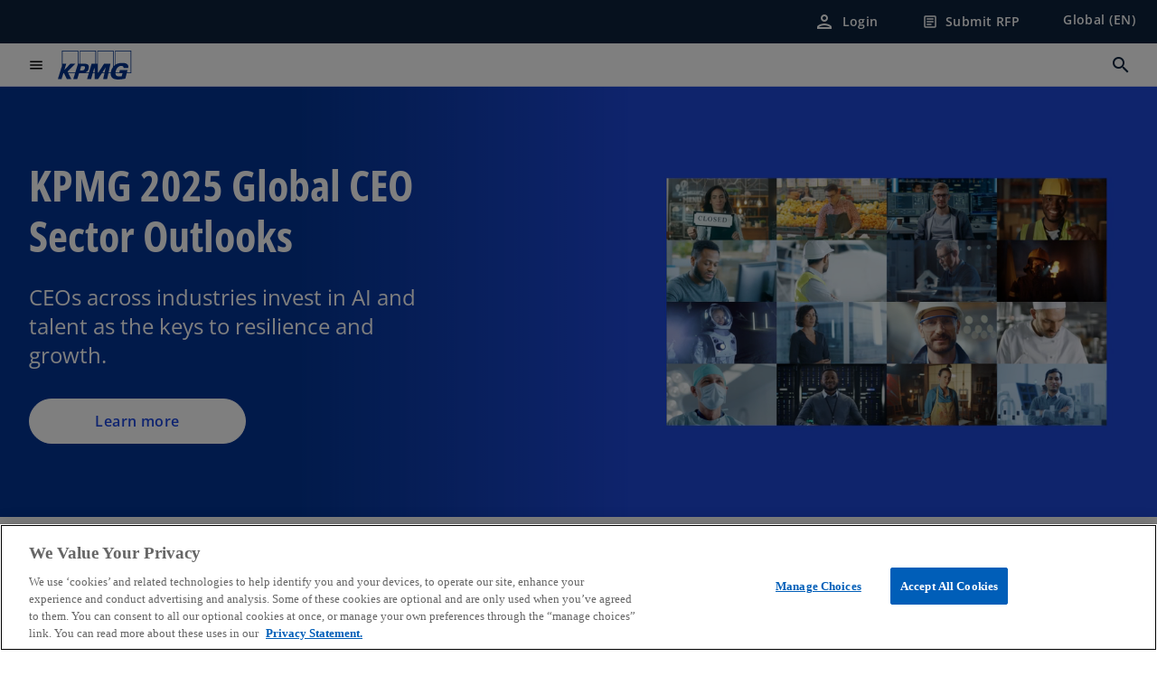

--- FILE ---
content_type: text/html;charset=utf-8
request_url: https://kpmg.com/xx/en.html
body_size: 20187
content:
<!DOCTYPE HTML>
<html lang="en-US" dir="ltr">
<head>
	<meta http-equiv="content-type" content="text/html" charset="UTF-8"/>
	<meta http-equiv="content-encoding" content="text/html"/>
	<meta charset="utf-8" class="chrome"/>
	<meta http-equiv="X-UA-Compatible" content="IE=edge,chrome=1"/>
	<meta http-equiv="content-language" content="en-US"/>

	<script defer="defer" type="text/javascript" src="https://rum.hlx.page/.rum/@adobe/helix-rum-js@%5E2/dist/rum-standalone.js" data-routing="program=92310,environment=1046541,tier=publish"></script>
<link rel="preconnect" href="https://assets.kpmg.com" crossorigin=""/>

	<link rel="preload" as="font" type="font/woff2" href="/etc.clientlibs/kpmg/clientlibs/clientlib-site/resources/fonts/OpenSans/OpenSans-Regular.ttf" crossorigin/>
	<link rel="preload" as="font" type="font/woff2" href="/etc.clientlibs/kpmg/clientlibs/clientlib-site/resources/fonts/OpenSans/OpenSans-Regular.woff2" crossorigin/>
	<link rel="preload" as="font" type="font/woff2" href="/etc.clientlibs/kpmg/clientlibs/clientlib-site/resources/fonts/OpenSans/OpenSans-Medium.ttf" crossorigin/>
	<link rel="preload" as="font" type="font/woff2" href="/etc.clientlibs/kpmg/clientlibs/clientlib-site/resources/fonts/OpenSans/OpenSans-Medium.woff2" crossorigin/>
	<link rel="preload" as="font" type="font/woff2" href="/etc.clientlibs/kpmg/clientlibs/clientlib-site/resources/fonts/OpenSans/OpenSans-Medium.ttf" crossorigin/>
	<link rel="preload" as="font" type="font/woff2" href="/etc.clientlibs/kpmg/clientlibs/clientlib-site/resources/fonts/Material_Icons/MaterialIcons-Regular.woff2" crossorigin/>
	<link rel="preload" as="font" type="font/woff2" href="/etc.clientlibs/kpmg/clientlibs/clientlib-site/resources/fonts/Material_Icons/MaterialIcons-Regular.ttf" crossorigin/>
	<link rel="preload" as="font" type="font/woff2" href="/etc.clientlibs/kpmg/clientlibs/clientlib-site/resources/fonts/OpenSans_Condensed/OpenSans_Condensed-Regular.woff2" crossorigin/>
	<link rel="preload" as="font" type="font/woff2" href="/etc.clientlibs/kpmg/clientlibs/clientlib-site/resources/fonts/OpenSans_Condensed/OpenSans_Condensed-Regular.ttf" crossorigin/>

	<link rel="icon" type="image/png" sizes="32x32" href="/etc.clientlibs/kpmg/clientlibs/clientlib-site/resources/images/favicons/favicon-32x32.png"/>
	<link rel="icon" type="image/png" sizes="16x16" href="/etc.clientlibs/kpmg/clientlibs/clientlib-site/resources/images/favicons/favicon-16x16.png"/>

	<link rel="icon" type="image/x-icon" href="/etc.clientlibs/kpmg/clientlibs/clientlib-site/resources/images/favicons/favicon.ico"/>

	<link rel="icon" type="image/svg+xml" sizes="96x96" href="/etc.clientlibs/kpmg/clientlibs/clientlib-site/resources/images/favicons/favicon-96x96.svg"/>
	<link rel="icon" type="image/svg+xml" sizes="32x32" href="/etc.clientlibs/kpmg/clientlibs/clientlib-site/resources/images/favicons/favicon-32x32.svg"/>
	<link rel="icon" type="image/svg+xml" sizes="16x16" href="/etc.clientlibs/kpmg/clientlibs/clientlib-site/resources/images/favicons/favicon-16x16.svg"/>

     
	<link rel="apple-touch-icon" sizes="180x180" href="/etc.clientlibs/kpmg/clientlibs/clientlib-site/resources/images/favicons/apple-touch-icon-180x180.png"/>
	<link rel="apple-touch-icon" sizes="167x167" href="/etc.clientlibs/kpmg/clientlibs/clientlib-site/resources/images/favicons/apple-touch-icon-167x167.png"/>
	<link rel="apple-touch-icon" sizes="152x152" href="/etc.clientlibs/kpmg/clientlibs/clientlib-site/resources/images/favicons/apple-touch-icon-152x152.png"/>
	<link rel="apple-touch-icon" sizes="120x120" href="/etc.clientlibs/kpmg/clientlibs/clientlib-site/resources/images/favicons/apple-touch-icon-120x120.png"/>
	<link rel="apple-touch-icon" sizes="76x76" href="/etc.clientlibs/kpmg/clientlibs/clientlib-site/resources/images/favicons/apple-touch-icon-76x76.png"/>
	<link rel="apple-touch-icon" sizes="60x60" href="/etc.clientlibs/kpmg/clientlibs/clientlib-site/resources/images/favicons/apple-touch-icon-60x60.png"/>
	<link rel="apple-touch-icon" href="/etc.clientlibs/kpmg/clientlibs/clientlib-site/resources/images/favicons/apple-touch-icon.png"/>


	<link rel="icon" type="image/svg+xml" sizes="512x512" href="/etc.clientlibs/kpmg/clientlibs/clientlib-site/resources/images/favicons/android-chrome-512x512.svg"/>
	<link rel="icon" type="image/svg+xml" sizes="192x192" href="/etc.clientlibs/kpmg/clientlibs/clientlib-site/resources/images/favicons/android-chrome-192x192.svg"/>
	<link rel="icon" type="image/svg+xml" sizes="144x144" href="/etc.clientlibs/kpmg/clientlibs/clientlib-site/resources/images/favicons/android-chrome-144x144.svg"/>
	<link rel="icon" type="image/svg+xml" sizes="96x96" href="/etc.clientlibs/kpmg/clientlibs/clientlib-site/resources/images/favicons/android-chrome-96x96.svg"/>
	<link rel="icon" type="image/svg+xml" sizes="72x72" href="/etc.clientlibs/kpmg/clientlibs/clientlib-site/resources/images/favicons/android-chrome-72x72.svg"/>
	<link rel="icon" type="image/svg+xml" sizes="48x48" href="/etc.clientlibs/kpmg/clientlibs/clientlib-site/resources/images/favicons/android-chrome-48x48.svg"/>
	<link rel="icon" type="image/svg+xml" sizes="36x36" href="/etc.clientlibs/kpmg/clientlibs/clientlib-site/resources/images/favicons/android-chrome-36x36.svg"/>

	<meta property="og:type"/>
	<meta property="og:url" content="https://kpmg.com/xx/en.html"/>
	<meta property="og:title" content="KPMG International | Home"/>
	<meta property="og:description" content="Welcome to KPMG International."/>
	<meta property="og:site_name" content="KPMG"/>
	<meta property="og:image" content="/content/dam/kpmgsites/xx/images/2025/04/girl-with-specs-and-techy-screen.jpg"/>
	<meta property="og:locale"/>
	
	
	<meta property="twitter:url" content="https://kpmg.com/xx/en.html"/>
	<meta property="twitter:title" content="KPMG International | Home"/>
	<meta property="twitter:description" content="Welcome to KPMG International."/>
	<meta property="twitter:creator" content="@KPMG"/>
	<meta property="twitter:card" content="summary_large_image"/>
	<meta property="twitter:image" content="/content/dam/kpmgsites/xx/images/2025/04/girl-with-specs-and-techy-screen.jpg"/>
		<script type="text/javascript">
			window.kpmgPath = window.location.pathname.toLowerCase();
            var preferredSite = '';
            function getCookie(cname) {
                var name = cname + "=";
                var cArray = document.cookie.split(';');
                for(var i = 0; i < cArray.length; i++) {
                    var c = cArray[i];
                    while (c.charAt(0) == ' ') {
                        c = c.substring(1);
                    }
                    if (c.indexOf(name) == 0) {
                        preferredSite = c.substring(name.length, c.length);
                        preferredSite = preferredSite.indexOf(".html") > -1 ? preferredSite : "";
                        return true;
                    }
                }
            }
            if(window.kpmgPath === "/xx/en.html" && document.referrer === "" ) {
                getCookie("g_redirect");
                if( preferredSite.length > 0 && preferredSite !== "/xx/en.html") {
                    var geoUserSite = encodeURI(preferredSite)
                    console.log("datageo:",geoUserSite);
                    window.location = geoUserSite;
                }
            }</script>
	
    
    <script type="application/ld+json">
		{
  "@context" : "https://schema.org/",
  "@graph" : [ {
    "@type" : "Corporation",
    "@id" : "https://kpmg.com/xx#corporation",
    "url" : "https://kpmg.com/xx/en#home",
    "name" : "KPMG International | Home",
    "description" : "Welcome to KPMG International.",
    "image" : "/content/dam/kpmgsites/xx/images/2025/04/girl-with-specs-and-techy-screen.jpg",
    "logo" : {
      "@type" : "ImageObject",
      "url" : "https://assets.kpmg.com/is/image/kpmg/kpmg-logo-1",
      "width" : "77",
      "height" : "30"
    },
    "address" : { }
  }, {
    "@type" : "WebSite",
    "@id" : "https://kpmg.com/xx#website",
    "url" : "https://kpmg.com/xx/en#home",
    "name" : "KPMG International | Home"
  }, {
    "@context" : "https://schema.org",
    "@type" : "WebPage",
    "name" : "KPMG International | Home",
    "url" : "https://kpmg.com/xx/en.html",
    "description" : "Welcome to KPMG International.",
    "publisher" : {
      "@type" : "Corporation",
      "name" : "KPMG",
      "logo" : {
        "@type" : "ImageObject",
        "url" : "https://assets.kpmg.com/is/image/kpmg/kpmg-logo-1"
      }
    },
    "mainEntityOfPage" : {
      "@type" : "WebSite",
      "name" : "KPMG",
      "url" : "https://kpmg.com/xx/en#home"
    },
    "potentialAction" : {
      "@type" : "SearchAction",
      "target" : "https://www.kpmg.com/search?q={search_term_string}",
      "query-input" : "required name=search_term_string"
    }
  }, {
    "@type" : "Corporation",
    "@id" : "https://kpmg.com/xx#organization",
    "name" : "KPMG International | Home",
    "logo" : {
      "@type" : "ImageObject",
      "url" : "https://assets.kpmg.com/is/image/kpmg/kpmg-logo-1",
      "width" : "77",
      "height" : "30"
    },
    "parentOrganization" : {
      "@id" : "https://kpmg.com/xx#corporation"
    }
  } ]
}
	</script>
	
	
    <meta charset="UTF-8"/>
    <title>KPMG International | Home</title>
    
    <meta name="description" content="Welcome to KPMG International."/>
    <meta name="template" content="page-home"/>
    <meta name="viewport" content="width=device-width, initial-scale=1"/>
    

    
    
<link rel="canonical" href="https://kpmg.com/xx/en.html"/>

    




    
    

    

	
  



		
       <script type="text/plain" class="optanon-category-C0003" src="//assets.adobedtm.com/9ff0694f1438/dd433ce7efb6/launch-5b72ccf8a16a.min.js" async></script>

    
    <script src="/etc.clientlibs/kpmg/clientlibs/clientlib-dependencies.lc-d41d8cd98f00b204e9800998ecf8427e-lc.min.js"></script>


    
        
    <link rel="stylesheet" href="/etc.clientlibs/kpmg/clientlibs/clientlib-base.lc-bee0a8382ad36e345dda31b92379d226-lc.min.css" type="text/css">
<link rel="stylesheet" href="/etc.clientlibs/kpmg/clientlibs/clientlib-dependencies.lc-d41d8cd98f00b204e9800998ecf8427e-lc.min.css" type="text/css">
<link rel="stylesheet" href="/etc.clientlibs/kpmg/clientlibs/clientlib-site.lc-fa36290cf702ba4fcc2a2e04da852280-lc.min.css" type="text/css">


    
    
    
    
    
    
    
    <script async src="/etc.clientlibs/core/wcm/components/commons/datalayer/v1/clientlibs/core.wcm.components.commons.datalayer.v1.lc-70264651675213ed7f7cc5a02a00f621-lc.min.js"></script>



    
    

	
	  		
		<!-- One Trust Enabled Start (One Trust Script)-->
		
			<!-- OneTrust Cookies Consent Notice start for kpmg.com/xx -->
<script src="https://collection.kpmg.com/scripttemplates/otSDKStub.js" type="text/javascript" charset="UTF-8" data-domain-script="0190e9c8-2535-7ea0-93fe-c861429b12b0"></script>
<script type="text/javascript">
    document.addEventListener("oneTrustEvent", function()
     {
      if (Optanon && typeof Optanon.IsAlertBoxClosed === 'function' && Optanon.IsAlertBoxClosed() && !OptanonActiveGroups.includes("C0003")) {
        var pageName = document.title;
        var g = encodeURIComponent(window.location.href); 
        var v7 = encodeURIComponent(window.location.href);
        var v145 = "opted-out";
        var v146 = " anonymous";
        var server = "kpmg.com";
        var events = "event155"; 
        var rsid = "kpmgtotalaem"; 
        var img = document.createElement('img');
        img.src =
        'https://smetrics.kpmg.com/b/ss/' + rsid + '/1/JS-2.25.0/s' +
        '?AQB=1' +
        '&pageName=' + encodeURIComponent(pageName) +
        '&g=' + g +
        '&server=' + encodeURIComponent(server) +
        '&events=' + encodeURIComponent(events) +
        '&v7=' + g +
        '&v145=' + encodeURIComponent(v145) +
        '&v146=' + encodeURIComponent(v146) +
        '&AQE=1';
        img.width = 1;
        img.height = 1;
        img.style.display = 'none';
        document.body.appendChild(img);
    }
  });
 
</script>
<!-- OneTrust Cookies Consent Notice end for kpmg.com/xx -->
			<script type="text/javascript">
				var oneTrustEnabled = true;
				/* OneTrust Script - Start  * OptanonWrapper function will be called by OneTrust after the page load
				* This has to be placed after OneTrust script in the order
				*/
				function OptanonWrapper() {
					var evt = document.createEvent("CustomEvent"), cookiesSettingsButton = document.getElementById('ot-sdk-btn');
					evt.initCustomEvent('oneTrustEvent', false, false, {activeGroups: OptanonActiveGroups, groups: Optanon.GetDomainData()});
					document.dispatchEvent(evt);
					window.oneTrustObj = window.oneTrustObj || {};
					window.oneTrustObj.isScriptLoaded = true;
	
					//Show the Cookie-Settings button at the bottom only after User provides the consent
					if(Optanon  && typeof Optanon.IsAlertBoxClosed === 'function'  && Optanon.IsAlertBoxClosed()  && cookiesSettingsButton !== null) {
						cookiesSettingsButton.style.display = "block";
					}
				}
			</script>
		

		<!-- One Trust Enabled End (One Trust Script)-->
		<!-- One Trust Disabled Start (One Trust Script)-->
		
		<!-- One Trust Disabled End (One Trust Script)-->
		
	    <!-- Common Header Scripts -->
		
		<!-- Page Header Scripts -->
		
	
</head>
<body class="page basicpage" id="page-5b01bf2a50" data-cmp-link-accessibility-enabled data-cmp-link-accessibility-text="opens in a new tab" data-cmp-data-layer-enabled data-country-name="Global">

	  
    

	  
    


	<script>
		window.adobeDataLayer = window.adobeDataLayer || [];
		const [page,{id:pageId}] = JSON.parse("[{\x22page\u002D5b01bf2a50\x22:{\x22xdm:language\x22:\x22en\u002DUS\x22,\x22publisher\x22:\x22global\u002Den\u002Dweb\u002Dteam\x22,\x22country\x22:\x22xx\x22,\x22dc:description\x22:\x22Welcome to KPMG International.\x22,\x22repo:path\x22:\x22\/content\/kpmgpublic\/xx\/en.html\x22,\x22dc:title\x22:\x22KPMG International | Home\x22,\x22xdm:tags\x22:[],\x22expiryDate\x22:\x22\x22,\x22repo:modifyDate\x22:\x222025\u002D12\u002D18T19:45:59Z\x22,\x22issueDate\x22:\x22\x22,\x22effectiveDate\x22:\x22\x22,\x22primaryCategory\x22:\x22\x22,\x22subCategory1\x22:\x22\x22,\x22xdm:template\x22:\x22\/conf\/kpmg\/settings\/wcm\/templates\/page\u002Dhome\x22,\x22pageName\x22:\x22xx:en\x22,\x22subCategory3\x22:\x22\x22,\x22subCategory2\x22:\x22\x22,\x22@type\x22:\x22core\/wcm\/components\/page\/v3\/page\x22}},{\"id\":\"page\u002D5b01bf2a50\"}]");
		if(localStorage.getItem("userlogout")){
			localStorage.removeItem("userlogout");
			page[pageId]["dc:title"] = "logout successful"
		 	page[pageId]["loginStatus"] = "logged-out"
		}
		adobeDataLayer.push({
			page,
			event:'cmp:show',
			eventInfo: {
				path: 'page.page\u002D5b01bf2a50'
			}
		});
	</script>


	




	
<div class="root container responsivegrid">

    
    <div id="container-f819806507" class="cmp-container">
        


<div class="aem-Grid aem-Grid--12 aem-Grid--default--12 ">
    
    <header class="experiencefragment aem-GridColumn aem-GridColumn--default--12">
<div id="experiencefragment-0ee23b13ef" class="cmp-experiencefragment cmp-experiencefragment--header">


    
    
    
    <div id="container-08dae10247" class="cmp-container">
        
        <div class="header">
  <div class="cmp-header" data-cmp-header>
    
    
    
    
    
  
  
  

  <div class="cmp-menu-item-bar" role="header" id="kpmg-accessibility-header" data-cmp-menu-item-bar-mobile="false">
    <div class="cmp-menu-item-bar--container">
      <div class="cmp-menu-item-bar--inner rfp">
        
          
    <div class="cmp-ppc-navigation cmp-menu-item">
        <div class="ppc-loading-spinner-container">
            <div class="loading-spinner">
              <h4></h4>
              <h6></h6>
              <div class="loading-spinner__icon"></div>
              <p></p>
            </div>
        </div>
    
    	
            <a type="button" class="cmp-ppc-navigation__userlogin cmp-menu-item__inner" aria-label="Login" data-cmp-clickable="true" data-cmp-data-layer="{&#34;ppc-navigation-8085f5cac9&#34;:{&#34;parentId&#34;:&#34;ppc-navigation&#34;,&#34;@type&#34;:&#34;kpmg/components/navigation/header/ppc-navigation&#34;,&#34;dc:title&#34;:&#34;Login&#34;,&#34;xdm:linkURL&#34;:&#34;https://kpmg.com/xx/en/account/login.html&#34;}}" aria-expanded="false" href="https://kpmg.com/xx/en/account/login.html">
                
    <span class="cmp-menu-item__icon cmp-menu-item__icon--person" aria-hidden="true">person</span>

                <div class="cmp-menu-item__label">Login</div>
            </a>
        
        
        <button type="button" class="cmp-ppc-navigation__loggedin cmp-menu-item__inner" aria-label="My KPMG" data-cmp-clickable="true" data-cmp-data-layer="{&#34;ppc-navigation-334359b90e&#34;:{&#34;parentId&#34;:&#34;ppc-navigation&#34;,&#34;@type&#34;:&#34;kpmg/components/navigation/header/ppc-navigation&#34;,&#34;dc:title&#34;:&#34;My KPMG&#34;,&#34;xdm:linkURL&#34;:&#34;#&#34;}}" aria-expanded="false" aria-haspopup="true">
            
    <span class="cmp-menu-item__icon cmp-menu-item__icon--person" aria-hidden="true">person</span>

            <div class="cmp-menu-item__label"></div>
   		</button>
        <nav class="cmp-ppc-navigation__nav">
            <button class="cmp-ppc-navigation__nav-close">
                <span class="material-icons-outlined">close</span>
            </button>
            <ul class="">
                <li>
                    <div class="" data-link-type="preferenceManagement">
                        
                        
                            <a class="cmp-menu-link__inner" data-cmp-data-layer="{&#34;ppc-navigation-9058e62d70&#34;:{&#34;parentId&#34;:&#34;ppc-navigation&#34;,&#34;@type&#34;:&#34;kpmg/components/navigation/header/ppc-navigation/item&#34;,&#34;dc:title&#34;:&#34;Preferences&#34;,&#34;xdm:linkURL&#34;:&#34;https://kpmg.com/xx/en/account/preference-management.html&#34;}}" data-cmp-clickable="" data-cmp-menu-link="sectionNav" href="https://kpmg.com/xx/en/account/preference-management.html">
                                <div class="cmp-menu-link__inner--label">Preferences</div>
                            </a>
                        
                    </div>
                </li>
            
                <li>
                    <div class="" data-link-type="profile">
                        
                        
                            <a class="cmp-menu-link__inner" data-cmp-data-layer="{&#34;ppc-navigation-c759f6fb4a&#34;:{&#34;parentId&#34;:&#34;ppc-navigation&#34;,&#34;@type&#34;:&#34;kpmg/components/navigation/header/ppc-navigation/item&#34;,&#34;dc:title&#34;:&#34;Profile&#34;,&#34;xdm:linkURL&#34;:&#34;https://kpmg.com/xx/en/account/profile.html&#34;}}" data-cmp-clickable="" data-cmp-menu-link="sectionNav" href="https://kpmg.com/xx/en/account/profile.html">
                                <div class="cmp-menu-link__inner--label">Profile</div>
                            </a>
                        
                    </div>
                </li>
            
                <li>
                    <div class="" data-link-type="logout">
                        
                            <button class="cmp-menu-link__inner" data-cmp-data-layer="{&#34;ppc-navigation-03501e0525&#34;:{&#34;parentId&#34;:&#34;ppc-navigation&#34;,&#34;@type&#34;:&#34;kpmg/components/navigation/header/ppc-navigation/item&#34;,&#34;dc:title&#34;:&#34;Logout&#34;,&#34;xdm:linkURL&#34;:&#34;https://launch.kpmg.com/#.html&#34;}}" data-cmp-clickable="" data-cmp-menu-link="sectionNav">
                                <div class="cmp-menu-link__inner--label">Logout</div>
                            </button>
                        
                        
                    </div>
                </li>
            </ul>
        </nav>
    </div>


        
        
          <div class="cmp-menu-item">
  <a type="button" id="menu-item-e90598e3e0" class="cmp-menu-item__inner" data-cmp-clickable data-cmp-data-layer="{&#34;menu-item-e90598e3e0&#34;:{&#34;@type&#34;:&#34;kpmg/components/navigation/header/menu-item&#34;,&#34;repo:modifyDate&#34;:&#34;2024-09-09T20:38:48Z&#34;,&#34;dc:title&#34;:&#34;Submit RFP&#34;,&#34;xdm:linkURL&#34;:&#34;/content/experience-fragments/kpmgpublic/xx/en/site/rfp-form-location-selector-overlay/master.html&#34;}}" data-is-rfp-link="true" href="/content/experience-fragments/kpmgpublic/xx/en/site/rfp-form-location-selector-overlay/master.html">
    
    <span class="cmp-menu-item__icon cmp-menu-item__icon--article" aria-hidden="true">article</span>

    <div class="cmp-menu-item__label">
      Submit RFP
    </div>
  </a>
</div>

        
        
          <div class="cmp-lang-selector">
  <button type="button" id="lang-selector-736ee5af25" class="cmp-lang-selector__toggle-btn cmp-menu-item__inner" data-cmp-clickable data-cmp-data-layer="{&#34;lang-selector-334359b90e&#34;:{&#34;parentId&#34;:&#34;lang-selector&#34;,&#34;@type&#34;:&#34;kpmg/components/navigation/header/lang-selector&#34;,&#34;dc:title&#34;:&#34;Global (EN)&#34;,&#34;xdm:linkURL&#34;:&#34;#&#34;}}" aria-haspopup="dialog">
    
    

    <div class="cmp-lang-selector__label">
      Global (EN)
    </div>
    <span class="material-icons-outlined cmp-lang-selector__chevron-icon" aria-hidden="true">
      expand_more
    </span>
  </button>
</div>

        
      </div>
    </div>
  </div>

    
  <div data-cmp-langselector="side-navbar" class="language-selector__side-navbar">
    <div class="language-selector__mobile-close">
      <button data-cmp-langselector="close-btn" data-cmp-clickable="true" class="language-selector__mobile-close--btn">
        <span class="material-icons-outlined">close</span>
      </button>
    </div>
    <div class="language-selector__container">
      <ul class="country-list country-list--short" data-cmp-langselector="language-selector"></ul>
      <div class="cmp-form-text">
        <label for="filter-search-input">Search</label>
        <input class="cmp-form-text__text" data-cmp-hook-form-text="input" type="text" id="filter-search-input" placeholder="Enter Keywords ..." name="filter-search-input" aria-describedby="enter keywords" data-cmp-langselector="filter-search-input"/>
        <button class="material-icons-outlined input-cancel" data-cmp-langselector="filter-cancel">
          cancel
        </button>
      </div>
      <div class="filter-message" aria-live="polite" aria-atomic="true" data-cmp-langselector="filter-message" data-message="Data not found"></div>
      <div class="contry-list-container">
        <div class="sr-only country-list--count" aria-live="polite" aria-atomic="true" data-message="Results found"></div>
        <ul class="country-list country-list--all" data-cmp-langselector="list-of-all-countries"></ul>
      </div>
    </div>
  </div>



    
      
      <div id="kpmg-accessibility-nav" role="navigation" class="cmp-header__main-nav-bar" data-cmp-header-main-nav-bar>
        <div class="cmp-header__main-nav-bar--container">
          <div class="cmp-header__main-nav-bar--inner">
            <div class="cmp-header__main-nav-bar--column">
              
              <div class="cmp-mobile-toggle">
  <button data-cmp-mobile-toggle type="button" id="mobile-toggle-0cff5f6c3d" class="cmp-mobile-toggle__inner" aria-label="main menu" data-cmp-clickable data-cmp-data-layer="{&#34;mobile-toggle-0cff5f6c3d&#34;:{&#34;@type&#34;:&#34;kpmg/components/navigation/header/mobile-toggle&#34;}}" aria-expanded="false" aria-controls="mobile-menu">
    <span class="cmp-mobile-toggle__icon" aria-hidden="true">menu</span>
  </button>
</div>

              
              
                <div class="cmp-logo" id="logo-1769b76dac" data-cmp-is="image" data-cmp-src="/content/experience-fragments/kpmgpublic/xx/en/site/header/master/_jcr_content/root/header/logo.coreimg{.width}.svg/1724184164104/logo.svg" data-asset-id="67c2c04a-a869-425f-90bd-235445012652" data-cmp-filereference="/content/dam/kpmgsites/logo.svg" data-cmp-data-layer="{&#34;logo-1769b76dac&#34;:{&#34;@type&#34;:&#34;kpmg/components/navigation/header/logo&#34;,&#34;repo:modifyDate&#34;:&#34;2024-08-20T20:02:44Z&#34;,&#34;dc:title&#34;:&#34;kpmgblue&#34;,&#34;xdm:linkURL&#34;:&#34;/xx/en.html&#34;,&#34;image&#34;:{&#34;repo:id&#34;:&#34;67c2c04a-a869-425f-90bd-235445012652&#34;,&#34;repo:modifyDate&#34;:&#34;2023-11-07T15:54:47Z&#34;,&#34;@type&#34;:&#34;image/svg+xml&#34;,&#34;repo:path&#34;:&#34;/content/dam/kpmgsites/logo.svg&#34;}}}" data-cmp-hook-image="imageV3" itemscope itemtype="http://schema.org/ImageObject">
     <div class="cmp-logo__inner">
          <a class="cmp-logo__link" data-cmp-clickable href="/xx/en.html">
               <img src="/content/experience-fragments/kpmgpublic/xx/en/site/header/master/_jcr_content/root/header/logo.coreimg.svg/1724184164104/logo.svg" loading="lazy" class="cmp-logo__image" itemprop="contentUrl" width="100" height="100" alt="KPMG Logo" title="kpmgblue"/>
          </a>
     </div>
    
    <meta itemprop="caption" content="kpmgblue"/>
    <script type="application/ld+json">
          {
  "@context" : "https://schema.org",
  "@type" : "ImageObject",
  "creator" : {
    "@type" : "Corporation",
    "name" : "KPMG International Limited"
  },
  "copyrightNotice" : "KPMG International Limited",
  "potentialAction" : {
    "@type" : "ViewAction",
    "target" : {
      "@type" : "EntryPoint"
    }
  }
}
     </script>
</div>

    

              
            </div>

            <div class="cmp-header__main-nav-bar--column" data-cmp-header-main-nav>
              
                
  
  <nav class="cmp-main-nav" data-cmp-main-nav>
    
    <div class="cmp-main-nav__mobile-header" data-cmp-main-nav-mobile-header>
      <div class="cmp-main-nav__mobile-header-container">
        <button class="cmp-main-nav__mobile-header-close" data-cmp-main-nav-mobile-header-close aria-label="Close">
          <span class="material-icons-outlined">close</span>
        </button>
      </div>
    </div>

    
    <ul class="cmp-main-nav__main-menu" data-cmp-main-nav-main-menu>
      
        <li class="cmp-main-nav__main-menu--list-item" data-cmp-main-nav-list-item>
          
          
  
  

  
  
    
    
  <div class="cmp-menu-link cmp-menu-link--level-one ">
    
    

    
    
    
    <button class="cmp-menu-link__inner" data-cmp-data-layer="{&#34;main-nav-link-a51458aa42&#34;:{&#34;parentId&#34;:&#34;main-nav-ee223be130&#34;,&#34;dc:title&#34;:&#34;Insights&#34;,&#34;xdm:linkURL&#34;:&#34;/xx/en/our-insights.html&#34;,&#34;@type&#34;:&#34;kpmg/components/navigation/header/main-nav&#34;}}" data-cmp-clickable data-cmp-menu-link="levelOne" aria-expanded="false" aria-haspopup="true">
      
        
          <div class="cmp-menu-link__inner--label">
            Our Insights
          </div>
        
        
        
        
      
      
      <span aria-hidden="true" class="cmp-menu-link__inner--icon"></span>
    </button>
  </div>


    
    <nav class="cmp-sub-menu" data-cmp-sub-menu>
      <div class="cmp-sub-menu__container">
        
        <button class="cmp-sub-menu__back-button" data-cmp-sub-menu-back>
          <span aria-hidden="true" class="cmp-sub-menu__back-button-icon"></span>
          <div class="cmp-sub-menu__back-button-label">Back</div>
        </button>

        
        
          
          
  
  
  
  

  <section class="cmp-sub-menu__section  cmp-sub-menu__section--level-two">
    

    

    <nav class="cmp-sub-menu__section-nav">
      
      
      
      

      <ul>
        <li>
          
  <div class="cmp-menu-link cmp-menu-link--section-nav cmp-menu-link--level-two">
    
    

    
    
    
    <a class="cmp-menu-link__inner" data-cmp-data-layer="{&#34;main-nav-link-fa174873fd&#34;:{&#34;parentId&#34;:&#34;main-nav-ee223be130&#34;,&#34;dc:title&#34;:&#34;All Insights&#34;,&#34;xdm:linkURL&#34;:&#34;/xx/en/our-insights.html&#34;,&#34;@type&#34;:&#34;kpmg/components/navigation/header/main-nav&#34;}}" data-cmp-clickable data-cmp-menu-link="sectionNav" href="/xx/en/our-insights.html">
      
        
        
        
        
          <div class="cmp-menu-link__inner--label">
            All Insights
          </div>
        
      
      
      
    </a>
  </div>

        </li>
      
        <li>
          
  <div class="cmp-menu-link cmp-menu-link--section-nav cmp-menu-link--level-two">
    
    

    
    
    
    <a class="cmp-menu-link__inner" data-cmp-data-layer="{&#34;main-nav-link-e9c65aa874&#34;:{&#34;parentId&#34;:&#34;main-nav-ee223be130&#34;,&#34;dc:title&#34;:&#34;AI and Technology&#34;,&#34;xdm:linkURL&#34;:&#34;/xx/en/our-insights/ai-and-technology.html&#34;,&#34;@type&#34;:&#34;kpmg/components/navigation/header/main-nav&#34;}}" data-cmp-clickable data-cmp-menu-link="sectionNav" href="/xx/en/our-insights/ai-and-technology.html">
      
        
        
        
        
          <div class="cmp-menu-link__inner--label">
            AI and Technology
          </div>
        
      
      
      
    </a>
  </div>

        </li>
      
        <li>
          
  <div class="cmp-menu-link cmp-menu-link--section-nav cmp-menu-link--level-two">
    
    

    
    
    
    <a class="cmp-menu-link__inner" data-cmp-data-layer="{&#34;main-nav-link-5c190a17ce&#34;:{&#34;parentId&#34;:&#34;main-nav-ee223be130&#34;,&#34;dc:title&#34;:&#34;ESG&#34;,&#34;xdm:linkURL&#34;:&#34;/xx/en/our-insights/esg.html&#34;,&#34;@type&#34;:&#34;kpmg/components/navigation/header/main-nav&#34;}}" data-cmp-clickable data-cmp-menu-link="sectionNav" href="/xx/en/our-insights/esg.html">
      
        
        
        
        
          <div class="cmp-menu-link__inner--label">
            ESG
          </div>
        
      
      
      
    </a>
  </div>

        </li>
      
        <li>
          
  <div class="cmp-menu-link cmp-menu-link--section-nav cmp-menu-link--level-two">
    
    

    
    
    
    <a class="cmp-menu-link__inner" data-cmp-data-layer="{&#34;main-nav-link-0971ec01fe&#34;:{&#34;parentId&#34;:&#34;main-nav-ee223be130&#34;,&#34;dc:title&#34;:&#34;Operations&#34;,&#34;xdm:linkURL&#34;:&#34;/xx/en/our-insights/operations.html&#34;,&#34;@type&#34;:&#34;kpmg/components/navigation/header/main-nav&#34;}}" data-cmp-clickable data-cmp-menu-link="sectionNav" href="/xx/en/our-insights/operations.html">
      
        
        
        
        
          <div class="cmp-menu-link__inner--label">
            Operations
          </div>
        
      
      
      
    </a>
  </div>

        </li>
      
        <li>
          
  <div class="cmp-menu-link cmp-menu-link--section-nav cmp-menu-link--level-two">
    
    

    
    
    
    <a class="cmp-menu-link__inner" data-cmp-data-layer="{&#34;main-nav-link-e00150f8d8&#34;:{&#34;parentId&#34;:&#34;main-nav-ee223be130&#34;,&#34;dc:title&#34;:&#34;Risk and Regulation&#34;,&#34;xdm:linkURL&#34;:&#34;/xx/en/our-insights/risk-and-regulation.html&#34;,&#34;@type&#34;:&#34;kpmg/components/navigation/header/main-nav&#34;}}" data-cmp-clickable data-cmp-menu-link="sectionNav" href="/xx/en/our-insights/risk-and-regulation.html">
      
        
        
        
        
          <div class="cmp-menu-link__inner--label">
            Risk and Regulation
          </div>
        
      
      
      
    </a>
  </div>

        </li>
      
        <li>
          
  <div class="cmp-menu-link cmp-menu-link--section-nav cmp-menu-link--level-two">
    
    

    
    
    
    <a class="cmp-menu-link__inner" data-cmp-data-layer="{&#34;main-nav-link-75d9f0e9bb&#34;:{&#34;parentId&#34;:&#34;main-nav-ee223be130&#34;,&#34;dc:title&#34;:&#34;Transformation&#34;,&#34;xdm:linkURL&#34;:&#34;/xx/en/our-insights/transformation.html&#34;,&#34;@type&#34;:&#34;kpmg/components/navigation/header/main-nav&#34;}}" data-cmp-clickable data-cmp-menu-link="sectionNav" href="/xx/en/our-insights/transformation.html">
      
        
        
        
        
          <div class="cmp-menu-link__inner--label">
            Transformation
          </div>
        
      
      
      
    </a>
  </div>

        </li>
      
        <li>
          
  <div class="cmp-menu-link cmp-menu-link--section-nav cmp-menu-link--level-two">
    
    

    
    
    
    <a class="cmp-menu-link__inner" data-cmp-data-layer="{&#34;main-nav-link-79fd338e99&#34;:{&#34;parentId&#34;:&#34;main-nav-ee223be130&#34;,&#34;dc:title&#34;:&#34;Value Creation&#34;,&#34;xdm:linkURL&#34;:&#34;/xx/en/our-insights/value-creation.html&#34;,&#34;@type&#34;:&#34;kpmg/components/navigation/header/main-nav&#34;}}" data-cmp-clickable data-cmp-menu-link="sectionNav" href="/xx/en/our-insights/value-creation.html">
      
        
        
        
        
          <div class="cmp-menu-link__inner--label">
            Value Creation
          </div>
        
      
      
      
    </a>
  </div>

        </li>
      
        <li>
          
  <div class="cmp-menu-link cmp-menu-link--section-nav cmp-menu-link--level-two">
    
    

    
    
    
    <a class="cmp-menu-link__inner" data-cmp-data-layer="{&#34;main-nav-link-df10b73ac5&#34;:{&#34;parentId&#34;:&#34;main-nav-ee223be130&#34;,&#34;dc:title&#34;:&#34;Workforce&#34;,&#34;xdm:linkURL&#34;:&#34;/xx/en/our-insights/workforce.html&#34;,&#34;@type&#34;:&#34;kpmg/components/navigation/header/main-nav&#34;}}" data-cmp-clickable data-cmp-menu-link="sectionNav" href="/xx/en/our-insights/workforce.html">
      
        
        
        
        
          <div class="cmp-menu-link__inner--label">
            Workforce
          </div>
        
      
      
      
    </a>
  </div>

        </li>
      </ul>
    </nav>
  </section>

        

        
        
      </div>
    </nav>
  

        </li>
      
        <li class="cmp-main-nav__main-menu--list-item" data-cmp-main-nav-list-item>
          
          
  
  

  
  
    
    
  <div class="cmp-menu-link cmp-menu-link--level-one ">
    
    

    
    
    
    <button class="cmp-menu-link__inner" data-cmp-data-layer="{&#34;main-nav-link-680dd65a19&#34;:{&#34;parentId&#34;:&#34;main-nav-ee223be130&#34;,&#34;dc:title&#34;:&#34;Industries&#34;,&#34;xdm:linkURL&#34;:&#34;/xx/en/what-we-do.html&#34;,&#34;@type&#34;:&#34;kpmg/components/navigation/header/main-nav&#34;}}" data-cmp-clickable data-cmp-menu-link="levelOne" aria-expanded="false" aria-haspopup="true">
      
        
        
          <div class="cmp-menu-link__inner--label">
            What we do
          </div>
        
        
        
      
      
      <span aria-hidden="true" class="cmp-menu-link__inner--icon"></span>
    </button>
  </div>


    
    <nav class="cmp-sub-menu" data-cmp-sub-menu>
      <div class="cmp-sub-menu__container">
        
        <button class="cmp-sub-menu__back-button" data-cmp-sub-menu-back>
          <span aria-hidden="true" class="cmp-sub-menu__back-button-icon"></span>
          <div class="cmp-sub-menu__back-button-label">Back</div>
        </button>

        
        

        
        
          
          
  
  
  
  

  <section class="cmp-sub-menu__section ">
    

    <div class="cmp-sub-menu__section-title">
      
        
  <div class="cmp-menu-link  cmp-sub-menu__section-title--container">
    
    

    
    
    
    <a class="cmp-menu-link__inner" data-cmp-data-layer="{&#34;main-nav-link-d39dacb153&#34;:{&#34;parentId&#34;:&#34;main-nav-ee223be130&#34;,&#34;dc:title&#34;:&#34;Industries&#34;,&#34;xdm:linkURL&#34;:&#34;/xx/en/what-we-do/industries.html&#34;,&#34;@type&#34;:&#34;kpmg/components/navigation/header/main-nav&#34;}}" data-cmp-clickable href="/xx/en/what-we-do/industries.html">
      
        
        
          <div class="cmp-menu-link__inner--label">
            Industries
          </div>
        
        
        
      
      
      
    </a>
  </div>

      
      
    </div>

    <nav class="cmp-sub-menu__section-nav">
      
      
      
      

      <ul>
        <li>
          
  <div class="cmp-menu-link cmp-menu-link--section-nav ">
    
    

    
    
    
    <a class="cmp-menu-link__inner" data-cmp-data-layer="{&#34;main-nav-link-e2fa25cfec&#34;:{&#34;parentId&#34;:&#34;main-nav-ee223be130&#34;,&#34;dc:title&#34;:&#34;Consumer, Retail &amp; Leisure&#34;,&#34;xdm:linkURL&#34;:&#34;/xx/en/what-we-do/industries/consumer-retail-and-leisure.html&#34;,&#34;@type&#34;:&#34;kpmg/components/navigation/header/main-nav&#34;}}" data-cmp-clickable data-cmp-menu-link="sectionNav" href="/xx/en/what-we-do/industries/consumer-retail-and-leisure.html">
      
        
        
        
        
          <div class="cmp-menu-link__inner--label">
            Consumer, Retail &amp; Leisure
          </div>
        
      
      
      
    </a>
  </div>

        </li>
      
        <li>
          
  <div class="cmp-menu-link cmp-menu-link--section-nav ">
    
    

    
    
    
    <a class="cmp-menu-link__inner" data-cmp-data-layer="{&#34;main-nav-link-4ff30b258f&#34;:{&#34;parentId&#34;:&#34;main-nav-ee223be130&#34;,&#34;dc:title&#34;:&#34;Energy, Natural Resources &amp; Chemicals&#34;,&#34;xdm:linkURL&#34;:&#34;/xx/en/what-we-do/industries/energy-natural-resources-chemicals.html&#34;,&#34;@type&#34;:&#34;kpmg/components/navigation/header/main-nav&#34;}}" data-cmp-clickable data-cmp-menu-link="sectionNav" href="/xx/en/what-we-do/industries/energy-natural-resources-chemicals.html">
      
        
        
        
        
          <div class="cmp-menu-link__inner--label">
            Energy, Natural Resources &amp; Chemicals
          </div>
        
      
      
      
    </a>
  </div>

        </li>
      
        <li>
          
  <div class="cmp-menu-link cmp-menu-link--section-nav ">
    
    

    
    
    
    <a class="cmp-menu-link__inner" data-cmp-data-layer="{&#34;main-nav-link-862d288ee6&#34;:{&#34;parentId&#34;:&#34;main-nav-ee223be130&#34;,&#34;dc:title&#34;:&#34;Financial Services&#34;,&#34;xdm:linkURL&#34;:&#34;/xx/en/what-we-do/industries/financial-services.html&#34;,&#34;@type&#34;:&#34;kpmg/components/navigation/header/main-nav&#34;}}" data-cmp-clickable data-cmp-menu-link="sectionNav" href="/xx/en/what-we-do/industries/financial-services.html">
      
        
        
        
        
          <div class="cmp-menu-link__inner--label">
            Financial Services
          </div>
        
      
      
      
    </a>
  </div>

        </li>
      
        <li>
          
  <div class="cmp-menu-link cmp-menu-link--section-nav ">
    
    

    
    
    
    <a class="cmp-menu-link__inner" data-cmp-data-layer="{&#34;main-nav-link-3613857f7e&#34;:{&#34;parentId&#34;:&#34;main-nav-ee223be130&#34;,&#34;dc:title&#34;:&#34;Healthcare&#34;,&#34;xdm:linkURL&#34;:&#34;/xx/en/what-we-do/industries/healthcare.html&#34;,&#34;@type&#34;:&#34;kpmg/components/navigation/header/main-nav&#34;}}" data-cmp-clickable data-cmp-menu-link="sectionNav" href="/xx/en/what-we-do/industries/healthcare.html">
      
        
        
        
        
          <div class="cmp-menu-link__inner--label">
            Healthcare
          </div>
        
      
      
      
    </a>
  </div>

        </li>
      
        <li>
          
  <div class="cmp-menu-link cmp-menu-link--section-nav ">
    
    

    
    
    
    <a class="cmp-menu-link__inner" data-cmp-data-layer="{&#34;main-nav-link-bd6e84a4ca&#34;:{&#34;parentId&#34;:&#34;main-nav-ee223be130&#34;,&#34;dc:title&#34;:&#34;Government &amp; Public Sector&#34;,&#34;xdm:linkURL&#34;:&#34;/xx/en/what-we-do/industries/government.html&#34;,&#34;@type&#34;:&#34;kpmg/components/navigation/header/main-nav&#34;}}" data-cmp-clickable data-cmp-menu-link="sectionNav" href="/xx/en/what-we-do/industries/government.html">
      
        
        
        
        
          <div class="cmp-menu-link__inner--label">
            Government &amp; Public Sector
          </div>
        
      
      
      
    </a>
  </div>

        </li>
      
        <li>
          
  <div class="cmp-menu-link cmp-menu-link--section-nav ">
    
    

    
    
    
    <a class="cmp-menu-link__inner" data-cmp-data-layer="{&#34;main-nav-link-9860b31e2c&#34;:{&#34;parentId&#34;:&#34;main-nav-ee223be130&#34;,&#34;dc:title&#34;:&#34;Private Enterprise&#34;,&#34;xdm:linkURL&#34;:&#34;/xx/en/what-we-do/industries/private-enterprise.html&#34;,&#34;@type&#34;:&#34;kpmg/components/navigation/header/main-nav&#34;}}" data-cmp-clickable data-cmp-menu-link="sectionNav" href="/xx/en/what-we-do/industries/private-enterprise.html">
      
        
        
        
        
          <div class="cmp-menu-link__inner--label">
            Private Enterprise
          </div>
        
      
      
      
    </a>
  </div>

        </li>
      </ul>
    </nav>
  </section>

        
          
          
  
  
  
  

  <section class="cmp-sub-menu__section ">
    

    <div class="cmp-sub-menu__section-title">
      
        
  <div class="cmp-menu-link  cmp-sub-menu__section-title--container">
    
    

    
    
    
    <a class="cmp-menu-link__inner" data-cmp-data-layer="{&#34;main-nav-link-387ad6605c&#34;:{&#34;parentId&#34;:&#34;main-nav-ee223be130&#34;,&#34;dc:title&#34;:&#34;Services&#34;,&#34;xdm:linkURL&#34;:&#34;/xx/en/what-we-do/services.html&#34;,&#34;@type&#34;:&#34;kpmg/components/navigation/header/main-nav&#34;}}" data-cmp-clickable href="/xx/en/what-we-do/services.html">
      
        
        
        
          <div class="cmp-menu-link__inner--label">
            Services
          </div>
        
        
      
      
      
    </a>
  </div>

      
      
    </div>

    <nav class="cmp-sub-menu__section-nav">
      
      
      
      

      <ul>
        <li>
          
  <div class="cmp-menu-link cmp-menu-link--section-nav ">
    
    

    
    
    
    <a class="cmp-menu-link__inner" data-cmp-data-layer="{&#34;main-nav-link-2f9dbc5e07&#34;:{&#34;parentId&#34;:&#34;main-nav-ee223be130&#34;,&#34;dc:title&#34;:&#34;Advisory&#34;,&#34;xdm:linkURL&#34;:&#34;/xx/en/what-we-do/services/advisory.html&#34;,&#34;@type&#34;:&#34;kpmg/components/navigation/header/main-nav&#34;}}" data-cmp-clickable data-cmp-menu-link="sectionNav" href="/xx/en/what-we-do/services/advisory.html">
      
        
        
        
        
          <div class="cmp-menu-link__inner--label">
            Advisory
          </div>
        
      
      
      
    </a>
  </div>

        </li>
      
        <li>
          
  <div class="cmp-menu-link cmp-menu-link--section-nav ">
    
    

    
    
    
    <a class="cmp-menu-link__inner" data-cmp-data-layer="{&#34;main-nav-link-d1df81786f&#34;:{&#34;parentId&#34;:&#34;main-nav-ee223be130&#34;,&#34;dc:title&#34;:&#34;AI&#34;,&#34;xdm:linkURL&#34;:&#34;/xx/en/what-we-do/services/ai.html&#34;,&#34;@type&#34;:&#34;kpmg/components/navigation/header/main-nav&#34;}}" data-cmp-clickable data-cmp-menu-link="sectionNav" href="/xx/en/what-we-do/services/ai.html">
      
        
        
        
        
          <div class="cmp-menu-link__inner--label">
            AI
          </div>
        
      
      
      
    </a>
  </div>

        </li>
      
        <li>
          
  <div class="cmp-menu-link cmp-menu-link--section-nav ">
    
    

    
    
    
    <a class="cmp-menu-link__inner" data-cmp-data-layer="{&#34;main-nav-link-c71c18e28f&#34;:{&#34;parentId&#34;:&#34;main-nav-ee223be130&#34;,&#34;dc:title&#34;:&#34;Audit and Assurance&#34;,&#34;xdm:linkURL&#34;:&#34;/xx/en/what-we-do/services/audit.html&#34;,&#34;@type&#34;:&#34;kpmg/components/navigation/header/main-nav&#34;}}" data-cmp-clickable data-cmp-menu-link="sectionNav" href="/xx/en/what-we-do/services/audit.html">
      
        
        
        
        
          <div class="cmp-menu-link__inner--label">
            Audit and Assurance
          </div>
        
      
      
      
    </a>
  </div>

        </li>
      
        <li>
          
  <div class="cmp-menu-link cmp-menu-link--section-nav ">
    
    

    
    
    
    <a class="cmp-menu-link__inner" data-cmp-data-layer="{&#34;main-nav-link-b030d853c8&#34;:{&#34;parentId&#34;:&#34;main-nav-ee223be130&#34;,&#34;dc:title&#34;:&#34;ESG&#34;,&#34;xdm:linkURL&#34;:&#34;/xx/en/what-we-do/ESG.html&#34;,&#34;@type&#34;:&#34;kpmg/components/navigation/header/main-nav&#34;}}" data-cmp-clickable data-cmp-menu-link="sectionNav" href="/xx/en/what-we-do/ESG.html">
      
        
        
        
        
          <div class="cmp-menu-link__inner--label">
            ESG
          </div>
        
      
      
      
    </a>
  </div>

        </li>
      
        <li>
          
  <div class="cmp-menu-link cmp-menu-link--section-nav ">
    
    

    
    
    
    <a class="cmp-menu-link__inner" data-cmp-data-layer="{&#34;main-nav-link-51badbda99&#34;:{&#34;parentId&#34;:&#34;main-nav-ee223be130&#34;,&#34;dc:title&#34;:&#34;Legal&#34;,&#34;xdm:linkURL&#34;:&#34;/xx/en/what-we-do/services/legal.html&#34;,&#34;@type&#34;:&#34;kpmg/components/navigation/header/main-nav&#34;}}" data-cmp-clickable data-cmp-menu-link="sectionNav" href="/xx/en/what-we-do/services/legal.html">
      
        
        
        
        
          <div class="cmp-menu-link__inner--label">
            Legal
          </div>
        
      
      
      
    </a>
  </div>

        </li>
      
        <li>
          
  <div class="cmp-menu-link cmp-menu-link--section-nav ">
    
    

    
    
    
    <a class="cmp-menu-link__inner" data-cmp-data-layer="{&#34;main-nav-link-074d1369dd&#34;:{&#34;parentId&#34;:&#34;main-nav-ee223be130&#34;,&#34;dc:title&#34;:&#34;Tax&#34;,&#34;xdm:linkURL&#34;:&#34;/xx/en/what-we-do/services/tax.html&#34;,&#34;@type&#34;:&#34;kpmg/components/navigation/header/main-nav&#34;}}" data-cmp-clickable data-cmp-menu-link="sectionNav" href="/xx/en/what-we-do/services/tax.html">
      
        
        
        
        
          <div class="cmp-menu-link__inner--label">
            Tax
          </div>
        
      
      
      
    </a>
  </div>

        </li>
      </ul>
    </nav>
  </section>

        
          
          
  
  
  
  

  <section class="cmp-sub-menu__section ">
    

    <div class="cmp-sub-menu__section-title">
      
        
  <div class="cmp-menu-link  cmp-sub-menu__section-title--container">
    
    

    
    
    
    <a class="cmp-menu-link__inner" data-cmp-data-layer="{&#34;main-nav-link-bf0874fa58&#34;:{&#34;parentId&#34;:&#34;main-nav-ee223be130&#34;,&#34;dc:title&#34;:&#34;Global Alliances &amp; Ecosystems&#34;,&#34;xdm:linkURL&#34;:&#34;/xx/en/what-we-do/alliances.html&#34;,&#34;@type&#34;:&#34;kpmg/components/navigation/header/main-nav&#34;}}" data-cmp-clickable href="/xx/en/what-we-do/alliances.html">
      
        
        
        
        
          <div class="cmp-menu-link__inner--label">
            Global Alliances &amp; Ecosystems
          </div>
        
      
      
      
    </a>
  </div>

      
      
    </div>

    <nav class="cmp-sub-menu__section-nav">
      
      
      
      

      <ul>
        <li>
          
  <div class="cmp-menu-link cmp-menu-link--section-nav ">
    
    

    
    
    
    <a class="cmp-menu-link__inner" data-cmp-data-layer="{&#34;main-nav-link-d4dab2a432&#34;:{&#34;parentId&#34;:&#34;main-nav-ee223be130&#34;,&#34;dc:title&#34;:&#34;Microsoft&#34;,&#34;xdm:linkURL&#34;:&#34;/xx/en/what-we-do/alliances/microsoft.html&#34;,&#34;@type&#34;:&#34;kpmg/components/navigation/header/main-nav&#34;}}" data-cmp-clickable data-cmp-menu-link="sectionNav" href="/xx/en/what-we-do/alliances/microsoft.html">
      
        
        
        
        
          <div class="cmp-menu-link__inner--label">
            Microsoft
          </div>
        
      
      
      
    </a>
  </div>

        </li>
      
        <li>
          
  <div class="cmp-menu-link cmp-menu-link--section-nav ">
    
    

    
    
    
    <a class="cmp-menu-link__inner" data-cmp-data-layer="{&#34;main-nav-link-d490abab18&#34;:{&#34;parentId&#34;:&#34;main-nav-ee223be130&#34;,&#34;dc:title&#34;:&#34;Oracle&#34;,&#34;xdm:linkURL&#34;:&#34;/xx/en/what-we-do/alliances/oracle.html&#34;,&#34;@type&#34;:&#34;kpmg/components/navigation/header/main-nav&#34;}}" data-cmp-clickable data-cmp-menu-link="sectionNav" href="/xx/en/what-we-do/alliances/oracle.html">
      
        
        
        
        
          <div class="cmp-menu-link__inner--label">
            Oracle
          </div>
        
      
      
      
    </a>
  </div>

        </li>
      
        <li>
          
  <div class="cmp-menu-link cmp-menu-link--section-nav ">
    
    

    
    
    
    <a class="cmp-menu-link__inner" data-cmp-data-layer="{&#34;main-nav-link-9bc326a441&#34;:{&#34;parentId&#34;:&#34;main-nav-ee223be130&#34;,&#34;dc:title&#34;:&#34;Salesforce&#34;,&#34;xdm:linkURL&#34;:&#34;/xx/en/what-we-do/alliances/salesforce.html&#34;,&#34;@type&#34;:&#34;kpmg/components/navigation/header/main-nav&#34;}}" data-cmp-clickable data-cmp-menu-link="sectionNav" href="/xx/en/what-we-do/alliances/salesforce.html">
      
        
        
        
        
          <div class="cmp-menu-link__inner--label">
            Salesforce
          </div>
        
      
      
      
    </a>
  </div>

        </li>
      
        <li>
          
  <div class="cmp-menu-link cmp-menu-link--section-nav ">
    
    

    
    
    
    <a class="cmp-menu-link__inner" data-cmp-data-layer="{&#34;main-nav-link-c65d524ab8&#34;:{&#34;parentId&#34;:&#34;main-nav-ee223be130&#34;,&#34;dc:title&#34;:&#34;SAP&#34;,&#34;xdm:linkURL&#34;:&#34;/xx/en/what-we-do/alliances/kpmg-and-sap.html&#34;,&#34;@type&#34;:&#34;kpmg/components/navigation/header/main-nav&#34;}}" data-cmp-clickable data-cmp-menu-link="sectionNav" href="/xx/en/what-we-do/alliances/kpmg-and-sap.html">
      
        
        
        
        
          <div class="cmp-menu-link__inner--label">
            SAP
          </div>
        
      
      
      
    </a>
  </div>

        </li>
      
        <li>
          
  <div class="cmp-menu-link cmp-menu-link--section-nav ">
    
    

    
    
    
    <a class="cmp-menu-link__inner" data-cmp-data-layer="{&#34;main-nav-link-5dead9eaf8&#34;:{&#34;parentId&#34;:&#34;main-nav-ee223be130&#34;,&#34;dc:title&#34;:&#34;ServiceNow&#34;,&#34;xdm:linkURL&#34;:&#34;/xx/en/what-we-do/alliances/service-now.html&#34;,&#34;@type&#34;:&#34;kpmg/components/navigation/header/main-nav&#34;}}" data-cmp-clickable data-cmp-menu-link="sectionNav" href="/xx/en/what-we-do/alliances/service-now.html">
      
        
        
        
        
          <div class="cmp-menu-link__inner--label">
            ServiceNow
          </div>
        
      
      
      
    </a>
  </div>

        </li>
      
        <li>
          
  <div class="cmp-menu-link cmp-menu-link--section-nav ">
    
    

    
    
    
    <a class="cmp-menu-link__inner" data-cmp-data-layer="{&#34;main-nav-link-1edc542217&#34;:{&#34;parentId&#34;:&#34;main-nav-ee223be130&#34;,&#34;dc:title&#34;:&#34;Workday&#34;,&#34;xdm:linkURL&#34;:&#34;/xx/en/what-we-do/alliances/workday.html&#34;,&#34;@type&#34;:&#34;kpmg/components/navigation/header/main-nav&#34;}}" data-cmp-clickable data-cmp-menu-link="sectionNav" href="/xx/en/what-we-do/alliances/workday.html">
      
        
        
        
        
          <div class="cmp-menu-link__inner--label">
            Workday
          </div>
        
      
      
      
    </a>
  </div>

        </li>
      </ul>
    </nav>
  </section>

        
      </div>
    </nav>
  

        </li>
      
        <li class="cmp-main-nav__main-menu--list-item" data-cmp-main-nav-list-item>
          
          
  
  
  <div class="cmp-menu-link cmp-menu-link--level-one ">
    
    

    
    
    
    <a class="cmp-menu-link__inner" data-cmp-data-layer="{&#34;main-nav-link-633f6b9a71&#34;:{&#34;parentId&#34;:&#34;main-nav-ee223be130&#34;,&#34;dc:title&#34;:&#34;Services&#34;,&#34;xdm:linkURL&#34;:&#34;/xx/en/about.html&#34;,&#34;@type&#34;:&#34;kpmg/components/navigation/header/main-nav&#34;}}" data-cmp-clickable data-cmp-menu-link="levelOne" href="/xx/en/about.html">
      
        
        
        
          <div class="cmp-menu-link__inner--label">
            About KPMG
          </div>
        
        
      
      
      
    </a>
  </div>


  
  

        </li>
      
        <li class="cmp-main-nav__main-menu--list-item" data-cmp-main-nav-list-item>
          
          
  
  

  
  
    
    
  <div class="cmp-menu-link cmp-menu-link--level-one ">
    
    

    
    
    
    <button class="cmp-menu-link__inner" data-cmp-data-layer="{&#34;main-nav-link-d101fd8d16&#34;:{&#34;parentId&#34;:&#34;main-nav-ee223be130&#34;,&#34;dc:title&#34;:&#34;Careers&#34;,&#34;xdm:linkURL&#34;:&#34;/xx/en/careers.html&#34;,&#34;@type&#34;:&#34;kpmg/components/navigation/header/main-nav&#34;}}" data-cmp-clickable data-cmp-menu-link="levelOne" aria-expanded="false" aria-haspopup="true">
      
        
        
        
        
          <div class="cmp-menu-link__inner--label">
            Careers
          </div>
        
      
      
      <span aria-hidden="true" class="cmp-menu-link__inner--icon"></span>
    </button>
  </div>


    
    <nav class="cmp-sub-menu" data-cmp-sub-menu>
      <div class="cmp-sub-menu__container">
        
        <button class="cmp-sub-menu__back-button" data-cmp-sub-menu-back>
          <span aria-hidden="true" class="cmp-sub-menu__back-button-icon"></span>
          <div class="cmp-sub-menu__back-button-label">Back</div>
        </button>

        
        
          
          
  
  
  
  

  <section class="cmp-sub-menu__section  cmp-sub-menu__section--level-two">
    

    

    <nav class="cmp-sub-menu__section-nav">
      
      
      
      

      <ul>
        <li>
          
  <div class="cmp-menu-link cmp-menu-link--section-nav cmp-menu-link--level-two">
    
    

    
    
    
    <a class="cmp-menu-link__inner" data-cmp-data-layer="{&#34;main-nav-link-34b876142e&#34;:{&#34;parentId&#34;:&#34;main-nav-ee223be130&#34;,&#34;dc:title&#34;:&#34;KPMG Careers&#34;,&#34;xdm:linkURL&#34;:&#34;/xx/en/careers.html&#34;,&#34;@type&#34;:&#34;kpmg/components/navigation/header/main-nav&#34;}}" data-cmp-clickable data-cmp-menu-link="sectionNav" href="/xx/en/careers.html">
      
        
        
        
        
          <div class="cmp-menu-link__inner--label">
            KPMG Careers
          </div>
        
      
      
      
    </a>
  </div>

        </li>
      
        <li>
          
  <div class="cmp-menu-link cmp-menu-link--section-nav cmp-menu-link--level-two">
    
    

    
    
    
    <a class="cmp-menu-link__inner" data-cmp-data-layer="{&#34;main-nav-link-46fcbef84b&#34;:{&#34;parentId&#34;:&#34;main-nav-ee223be130&#34;,&#34;dc:title&#34;:&#34;Who we are&#34;,&#34;xdm:linkURL&#34;:&#34;/xx/en/careers/who-we-are.html&#34;,&#34;@type&#34;:&#34;kpmg/components/navigation/header/main-nav&#34;}}" data-cmp-clickable data-cmp-menu-link="sectionNav" href="/xx/en/careers/who-we-are.html">
      
        
        
        
        
          <div class="cmp-menu-link__inner--label">
            Who we are
          </div>
        
      
      
      
    </a>
  </div>

        </li>
      
        <li>
          
  <div class="cmp-menu-link cmp-menu-link--section-nav cmp-menu-link--level-two">
    
    

    
    
    
    <a class="cmp-menu-link__inner" data-cmp-data-layer="{&#34;main-nav-link-bfdcc2c5ed&#34;:{&#34;parentId&#34;:&#34;main-nav-ee223be130&#34;,&#34;dc:title&#34;:&#34;What we do&#34;,&#34;xdm:linkURL&#34;:&#34;/xx/en/careers/what-we-do.html&#34;,&#34;@type&#34;:&#34;kpmg/components/navigation/header/main-nav&#34;}}" data-cmp-clickable data-cmp-menu-link="sectionNav" href="/xx/en/careers/what-we-do.html">
      
        
        
        
        
          <div class="cmp-menu-link__inner--label">
            What we do
          </div>
        
      
      
      
    </a>
  </div>

        </li>
      
        <li>
          
  <div class="cmp-menu-link cmp-menu-link--section-nav cmp-menu-link--level-two">
    
    

    
    
    
    <a class="cmp-menu-link__inner" data-cmp-data-layer="{&#34;main-nav-link-a4720f8737&#34;:{&#34;parentId&#34;:&#34;main-nav-ee223be130&#34;,&#34;dc:title&#34;:&#34;Working at KPMG&#34;,&#34;xdm:linkURL&#34;:&#34;/xx/en/careers/working-at-kpmg.html&#34;,&#34;@type&#34;:&#34;kpmg/components/navigation/header/main-nav&#34;}}" data-cmp-clickable data-cmp-menu-link="sectionNav" href="/xx/en/careers/working-at-kpmg.html">
      
        
        
        
        
          <div class="cmp-menu-link__inner--label">
            Working at KPMG
          </div>
        
      
      
      
    </a>
  </div>

        </li>
      
        <li>
          
  <div class="cmp-menu-link cmp-menu-link--section-nav cmp-menu-link--level-two">
    
    

    
    
    
    <a class="cmp-menu-link__inner" data-cmp-data-layer="{&#34;main-nav-link-81bbb74aeb&#34;:{&#34;parentId&#34;:&#34;main-nav-ee223be130&#34;,&#34;dc:title&#34;:&#34;Job search&#34;,&#34;xdm:linkURL&#34;:&#34;/xx/en/careers/job-search.html&#34;,&#34;@type&#34;:&#34;kpmg/components/navigation/header/main-nav&#34;}}" data-cmp-clickable data-cmp-menu-link="sectionNav" href="/xx/en/careers/job-search.html">
      
        
        
        
        
          <div class="cmp-menu-link__inner--label">
            Job search
          </div>
        
      
      
      
    </a>
  </div>

        </li>
      </ul>
    </nav>
  </section>

        

        
        
      </div>
    </nav>
  

        </li>
      
        <li class="cmp-main-nav__main-menu--list-item" data-cmp-main-nav-list-item>
          
          
  
  
  <div class="cmp-menu-link cmp-menu-link--level-one ">
    
    

    
    
    
    <a class="cmp-menu-link__inner" type="button" data-cmp-data-layer="{&#34;main-nav-link-a6a77451a9&#34;:{&#34;parentId&#34;:&#34;main-nav-ee223be130&#34;,&#34;@type&#34;:&#34;kpmg/components/navigation/header/main-nav&#34;}}" data-cmp-clickable data-cmp-menu-link="levelOne">
      
      
        <div class="cmp-menu-link__inner--label"></div>
      
      
    </a>
  </div>


  
  

        </li>
      
        <li class="cmp-main-nav__main-menu--list-item" data-cmp-main-nav-list-item>
          
          
  
  
  <div class="cmp-menu-link cmp-menu-link--level-one ">
    
    

    
    
    
    <a class="cmp-menu-link__inner" type="button" data-cmp-data-layer="{&#34;main-nav-link-61254b282a&#34;:{&#34;parentId&#34;:&#34;main-nav-ee223be130&#34;,&#34;@type&#34;:&#34;kpmg/components/navigation/header/main-nav&#34;}}" data-cmp-clickable data-cmp-menu-link="levelOne">
      
      
        <div class="cmp-menu-link__inner--label"></div>
      
      
    </a>
  </div>


  
  

        </li>
      
    </ul>
  </nav>
  <script type="application/ld+json">
      {
  "@context" : "https://schema.org",
  "@type" : "SiteNavigationElement",
  "name" : "KPMG",
  "url" : "https://kpmg.com/xx/en#home",
  "mainEntity" : {
    "@type" : "ItemList",
    "itemListElement" : [ {
      "@type" : "ListItem",
      "name" : "All Insights",
      "url" : "https://kpmg.com/xx/en/our-insights.html"
    }, {
      "@type" : "ListItem",
      "name" : "AI and Technology",
      "url" : "https://kpmg.com/xx/en/our-insights/ai-and-technology.html"
    }, {
      "@type" : "ListItem",
      "name" : "ESG",
      "url" : "https://kpmg.com/xx/en/our-insights/esg.html"
    }, {
      "@type" : "ListItem",
      "name" : "Operations",
      "url" : "https://kpmg.com/xx/en/our-insights/operations.html"
    }, {
      "@type" : "ListItem",
      "name" : "Risk and Regulation",
      "url" : "https://kpmg.com/xx/en/our-insights/risk-and-regulation.html"
    }, {
      "@type" : "ListItem",
      "name" : "Transformation",
      "url" : "https://kpmg.com/xx/en/our-insights/transformation.html"
    }, {
      "@type" : "ListItem",
      "name" : "Value Creation",
      "url" : "https://kpmg.com/xx/en/our-insights/value-creation.html"
    }, {
      "@type" : "ListItem",
      "name" : "Workforce",
      "url" : "https://kpmg.com/xx/en/our-insights/workforce.html"
    }, {
      "@type" : "ListItem",
      "name" : "Industries",
      "url" : "https://kpmg.com/xx/en/what-we-do/industries.html"
    }, {
      "@type" : "ListItem",
      "name" : "Services",
      "url" : "https://kpmg.com/xx/en/what-we-do/services.html"
    }, {
      "@type" : "ListItem",
      "name" : "Global Alliances & Ecosystems",
      "url" : "https://kpmg.com/xx/en/what-we-do/alliances.html"
    }, {
      "@type" : "ListItem",
      "name" : "KPMG Careers",
      "url" : "https://kpmg.com/xx/en/careers.html"
    }, {
      "@type" : "ListItem",
      "name" : "Who we are",
      "url" : "https://kpmg.com/xx/en/careers/who-we-are.html"
    }, {
      "@type" : "ListItem",
      "name" : "What we do",
      "url" : "https://kpmg.com/xx/en/careers/what-we-do.html"
    }, {
      "@type" : "ListItem",
      "name" : "Working at KPMG",
      "url" : "https://kpmg.com/xx/en/careers/working-at-kpmg.html"
    }, {
      "@type" : "ListItem",
      "name" : "Job search",
      "url" : "https://kpmg.com/xx/en/careers/job-search.html"
    }, {
      "@type" : "ListItem",
      "name" : "Link One",
      "url" : "https://kpmg.com/xx/en.html"
    }, {
      "@type" : "ListItem",
      "name" : "Link Two",
      "url" : "https://kpmg.com/xx/en.html"
    }, {
      "@type" : "ListItem",
      "name" : "Link Three",
      "url" : "https://kpmg.com/xx/en.html"
    }, {
      "@type" : "ListItem",
      "name" : "Link Four",
      "url" : "https://kpmg.com/xx/en.html"
    } ]
  }
}
  </script>



    



                
                
  
  
  

  <div class=" cmp-menu-item-bar--mobile" role="header" id="kpmg-accessibility-header" data-cmp-menu-item-bar-mobile="true">
    <div class="cmp-menu-item-bar--container">
      <div class="cmp-menu-item-bar--inner rfp">
        
          
    <div class="cmp-ppc-navigation cmp-menu-item">
        <div class="ppc-loading-spinner-container">
            <div class="loading-spinner">
              <h4></h4>
              <h6></h6>
              <div class="loading-spinner__icon"></div>
              <p></p>
            </div>
        </div>
    
    	
            <a type="button" class="cmp-ppc-navigation__userlogin cmp-menu-item__inner" aria-label="Login" data-cmp-clickable="true" data-cmp-data-layer="{&#34;ppc-navigation-8085f5cac9&#34;:{&#34;parentId&#34;:&#34;ppc-navigation&#34;,&#34;@type&#34;:&#34;kpmg/components/navigation/header/ppc-navigation&#34;,&#34;dc:title&#34;:&#34;Login&#34;,&#34;xdm:linkURL&#34;:&#34;https://kpmg.com/xx/en/account/login.html&#34;}}" aria-expanded="false" href="https://kpmg.com/xx/en/account/login.html">
                
    <span class="cmp-menu-item__icon cmp-menu-item__icon--person" aria-hidden="true">person</span>

                <div class="cmp-menu-item__label">Login</div>
            </a>
        
        
        <button type="button" class="cmp-ppc-navigation__loggedin cmp-menu-item__inner" aria-label="My KPMG" data-cmp-clickable="true" data-cmp-data-layer="{&#34;ppc-navigation-334359b90e&#34;:{&#34;parentId&#34;:&#34;ppc-navigation&#34;,&#34;@type&#34;:&#34;kpmg/components/navigation/header/ppc-navigation&#34;,&#34;dc:title&#34;:&#34;My KPMG&#34;,&#34;xdm:linkURL&#34;:&#34;#&#34;}}" aria-expanded="false" aria-haspopup="true">
            
    <span class="cmp-menu-item__icon cmp-menu-item__icon--person" aria-hidden="true">person</span>

            <div class="cmp-menu-item__label"></div>
   		</button>
        <nav class="cmp-ppc-navigation__nav">
            <button class="cmp-ppc-navigation__nav-close">
                <span class="material-icons-outlined">close</span>
            </button>
            <ul class="">
                <li>
                    <div class="" data-link-type="preferenceManagement">
                        
                        
                            <a class="cmp-menu-link__inner" data-cmp-data-layer="{&#34;ppc-navigation-9058e62d70&#34;:{&#34;parentId&#34;:&#34;ppc-navigation&#34;,&#34;@type&#34;:&#34;kpmg/components/navigation/header/ppc-navigation/item&#34;,&#34;dc:title&#34;:&#34;Preferences&#34;,&#34;xdm:linkURL&#34;:&#34;https://kpmg.com/xx/en/account/preference-management.html&#34;}}" data-cmp-clickable="" data-cmp-menu-link="sectionNav" href="https://kpmg.com/xx/en/account/preference-management.html">
                                <div class="cmp-menu-link__inner--label">Preferences</div>
                            </a>
                        
                    </div>
                </li>
            
                <li>
                    <div class="" data-link-type="profile">
                        
                        
                            <a class="cmp-menu-link__inner" data-cmp-data-layer="{&#34;ppc-navigation-c759f6fb4a&#34;:{&#34;parentId&#34;:&#34;ppc-navigation&#34;,&#34;@type&#34;:&#34;kpmg/components/navigation/header/ppc-navigation/item&#34;,&#34;dc:title&#34;:&#34;Profile&#34;,&#34;xdm:linkURL&#34;:&#34;https://kpmg.com/xx/en/account/profile.html&#34;}}" data-cmp-clickable="" data-cmp-menu-link="sectionNav" href="https://kpmg.com/xx/en/account/profile.html">
                                <div class="cmp-menu-link__inner--label">Profile</div>
                            </a>
                        
                    </div>
                </li>
            
                <li>
                    <div class="" data-link-type="logout">
                        
                            <button class="cmp-menu-link__inner" data-cmp-data-layer="{&#34;ppc-navigation-03501e0525&#34;:{&#34;parentId&#34;:&#34;ppc-navigation&#34;,&#34;@type&#34;:&#34;kpmg/components/navigation/header/ppc-navigation/item&#34;,&#34;dc:title&#34;:&#34;Logout&#34;,&#34;xdm:linkURL&#34;:&#34;https://launch.kpmg.com/#.html&#34;}}" data-cmp-clickable="" data-cmp-menu-link="sectionNav">
                                <div class="cmp-menu-link__inner--label">Logout</div>
                            </button>
                        
                        
                    </div>
                </li>
            </ul>
        </nav>
    </div>


        
        
          <div class="cmp-menu-item">
  <a type="button" id="menu-item-e90598e3e0" class="cmp-menu-item__inner" data-cmp-clickable data-cmp-data-layer="{&#34;menu-item-e90598e3e0&#34;:{&#34;@type&#34;:&#34;kpmg/components/navigation/header/menu-item&#34;,&#34;repo:modifyDate&#34;:&#34;2024-09-09T20:38:48Z&#34;,&#34;dc:title&#34;:&#34;Submit RFP&#34;,&#34;xdm:linkURL&#34;:&#34;/content/experience-fragments/kpmgpublic/xx/en/site/rfp-form-location-selector-overlay/master.html&#34;}}" data-is-rfp-link="true" href="/content/experience-fragments/kpmgpublic/xx/en/site/rfp-form-location-selector-overlay/master.html">
    
    <span class="cmp-menu-item__icon cmp-menu-item__icon--article" aria-hidden="true">article</span>

    <div class="cmp-menu-item__label">
      Submit RFP
    </div>
  </a>
</div>

        
        
          <div class="cmp-lang-selector">
  <button type="button" id="lang-selector-736ee5af25" class="cmp-lang-selector__toggle-btn cmp-menu-item__inner" data-cmp-clickable data-cmp-data-layer="{&#34;lang-selector-334359b90e&#34;:{&#34;parentId&#34;:&#34;lang-selector&#34;,&#34;@type&#34;:&#34;kpmg/components/navigation/header/lang-selector&#34;,&#34;dc:title&#34;:&#34;Global (EN)&#34;,&#34;xdm:linkURL&#34;:&#34;#&#34;}}" aria-haspopup="dialog">
    
    

    <div class="cmp-lang-selector__label">
      Global (EN)
    </div>
    <span class="material-icons-outlined cmp-lang-selector__chevron-icon" aria-hidden="true">
      expand_more
    </span>
  </button>
</div>

        
      </div>
    </div>
  </div>

              
            </div>

            <div class="cmp-header__main-nav-bar--column">
              
    <div class="cmp-ppc-navigation cmp-menu-item">
        <div class="ppc-loading-spinner-container">
            <div class="loading-spinner">
              <h4></h4>
              <h6></h6>
              <div class="loading-spinner__icon"></div>
              <p></p>
            </div>
        </div>
    
    	
            <a type="button" class="cmp-ppc-navigation__userlogin cmp-menu-item__inner" aria-label="Login" data-cmp-clickable="true" data-cmp-data-layer="{&#34;ppc-navigation-8085f5cac9&#34;:{&#34;parentId&#34;:&#34;ppc-navigation&#34;,&#34;@type&#34;:&#34;kpmg/components/navigation/header/ppc-navigation&#34;,&#34;xdm:linkURL&#34;:&#34;https://kpmg.com/xx/en/account/login.html&#34;}}" aria-expanded="false" href="https://kpmg.com/xx/en/account/login.html">
                
    <span class="cmp-menu-item__icon cmp-menu-item__icon--person" aria-hidden="true">person</span>

                <div class="cmp-menu-item__label">Login</div>
            </a>
        
        
        <button type="button" class="cmp-ppc-navigation__loggedin cmp-menu-item__inner" aria-label="My KPMG" data-cmp-clickable="true" data-cmp-data-layer="{&#34;ppc-navigation-334359b90e&#34;:{&#34;parentId&#34;:&#34;ppc-navigation&#34;,&#34;@type&#34;:&#34;kpmg/components/navigation/header/ppc-navigation&#34;,&#34;dc:title&#34;:&#34;My KPMG&#34;,&#34;xdm:linkURL&#34;:&#34;#&#34;}}" aria-expanded="false" aria-haspopup="true">
            
    <span class="cmp-menu-item__icon cmp-menu-item__icon--person" aria-hidden="true">person</span>

            <div class="cmp-menu-item__label"></div>
   		</button>
        <nav class="cmp-ppc-navigation__nav">
            <button class="cmp-ppc-navigation__nav-close">
                <span class="material-icons-outlined">close</span>
            </button>
            <ul class="">
                <li>
                    <div class="" data-link-type="preferenceManagement">
                        
                        
                            <a class="cmp-menu-link__inner" data-cmp-data-layer="{&#34;ppc-navigation-9058e62d70&#34;:{&#34;parentId&#34;:&#34;ppc-navigation&#34;,&#34;@type&#34;:&#34;kpmg/components/navigation/header/ppc-navigation/item&#34;,&#34;dc:title&#34;:&#34;Preferences&#34;,&#34;xdm:linkURL&#34;:&#34;https://kpmg.com/xx/en/account/preference-management.html&#34;}}" data-cmp-clickable="" data-cmp-menu-link="sectionNav" href="https://kpmg.com/xx/en/account/preference-management.html">
                                <div class="cmp-menu-link__inner--label">Preferences</div>
                            </a>
                        
                    </div>
                </li>
            
                <li>
                    <div class="" data-link-type="profile">
                        
                        
                            <a class="cmp-menu-link__inner" data-cmp-data-layer="{&#34;ppc-navigation-c759f6fb4a&#34;:{&#34;parentId&#34;:&#34;ppc-navigation&#34;,&#34;@type&#34;:&#34;kpmg/components/navigation/header/ppc-navigation/item&#34;,&#34;dc:title&#34;:&#34;Profile&#34;,&#34;xdm:linkURL&#34;:&#34;https://kpmg.com/xx/en/account/profile.html&#34;}}" data-cmp-clickable="" data-cmp-menu-link="sectionNav" href="https://kpmg.com/xx/en/account/profile.html">
                                <div class="cmp-menu-link__inner--label">Profile</div>
                            </a>
                        
                    </div>
                </li>
            
                <li>
                    <div class="" data-link-type="logout">
                        
                            <button class="cmp-menu-link__inner" data-cmp-data-layer="{&#34;ppc-navigation-03501e0525&#34;:{&#34;parentId&#34;:&#34;ppc-navigation&#34;,&#34;@type&#34;:&#34;kpmg/components/navigation/header/ppc-navigation/item&#34;,&#34;dc:title&#34;:&#34;Logout&#34;,&#34;xdm:linkURL&#34;:&#34;https://launch.kpmg.com/#.html&#34;}}" data-cmp-clickable="" data-cmp-menu-link="sectionNav">
                                <div class="cmp-menu-link__inner--label">Logout</div>
                            </button>
                        
                        
                    </div>
                </li>
            </ul>
        </nav>
    </div>


              <div class="cmp-header__main-nav-bar--search">
                
                  <div class="cmp-search" data-cmp-search data-search-endpoint="https://kpmg.com/ecsearch/" data-suggest-endpoint="https://kpmg.com/ecsearch/" data-pagination-limit="10" data-search-result-page="/xx/en/misc/search.html" data-run-mode="publish" data-country-code="xx" data-language-code="en" data-people-contact-form-url="/content/experience-fragments/kpmgpublic/xx/en/forms/people-contact-form/master.html" data-ms-disabled="true" data-search-trigger-count="3">

  <button class="cmp-search__button" aria-haspopup="true" aria-expanded="false" data-cmp-search-button>
    <span class="cmp-search__button--icon" aria-hidden="true">search</span>
    <div class="cmp-search__button--label">
      Search
    </div>
  </button>

  
  <section class="cmp-search__section" data-cmp-search-section>

    
    <div class="cmp-search__input--container">
      <div class="cmp-search__input--inner">
        
        <div class="cmp-search-auto-complete" data-cmp-search-auto-complete data-placeholder-text="Search" data-search="Search">
          
          
          <button class="cmp-search-auto-complete__input--button" data-cmp-search-auto-complete-input-button>
            <label class="cmp-search-auto-complete__input--label" for="cmp-search-auto-complete" aria-label="Search">
              <span class="cmp-search-auto-complete__input--icon" aria-hidden="true">search</span>
            </label>
          </button>
        </div>

        
        <div class="cmp-search__alert" role="alert" aria-live="polite" aria-atomic="true" data-cmp-search-alert>
          <div class="cmp-search__alert-empty" data-cmp-search-alert-empty>
            <p>Your search term was too short.</p>
            <p>Search terms must include 3 or more characters.</p>
          </div>
        </div>

        
        <div class="cmp-search__previous-search" data-cmp-search-previous-search>
          <div class="cmp-search__previous-search--screen-reader-only" data-cmp-search-previous-search-screen-reader-only role="alert" data-message="You have {number} previous searches." aria-live="polite" aria-atomic="true"></div>
          <div class="cmp-search__previous-search--title">
            Previous search terms
          </div>
          <ul class="cmp-search__previous-search--list" data-cmp-search-previous-search-list></ul>
        </div>
      </div>
    </div>

    
    <div class="cmp-search__close-bar--container">
        
        <button class="cmp-search__cancel-button" data-cmp-search-cancel-button aria-label="Cancel">
          <span class="cmp-search__cancel-button--icon">close</span>
          <div class="cmp-search__cancel-button--label">
            Cancel
          </div>
        </button>
      </div>

  </section>
</div>

                
              </div>
            </div>
          </div>
        </div>
      </div>
    
  </div>
  
    

</div>

        
    </div>

</div>

    
</header>
<div class="container responsivegrid cmp-container--full-bleed aem-GridColumn aem-GridColumn--default--12">

    
    
    
    <div id="container-b89f9a6619" class="cmp-container">
        
        <div class="hero-fbv teaser cmp-hero-fbv__overlay-bg--kpmg-blue dark-theme cmp-hero-fbv__v2 cmp-hero-fbv__v2-gradient"><div id="teaser-f148af1a5f" role="banner" data-mbox="hero-fbv-mbox" class="cmp-hero-fbv" data-cmp-data-layer="{&#34;teaser-f148af1a5f&#34;:{&#34;@type&#34;:&#34;core/wcm/components/teaser/v2/teaser&#34;,&#34;repo:modifyDate&#34;:&#34;2025-12-18T19:45:58Z&#34;,&#34;dc:title&#34;:&#34;KPMG 2025 Global CEO Sector Outlooks&#34;,&#34;dc:description&#34;:&#34;&lt;p>CEOs across industries invest in AI and talent as the keys to resilience and growth.&lt;/p>\r\n&#34;}}">
  
    

    
      
	
		<video class="cmp-hero-fbv__video hidden-mobile" data-video-id="6386651744112" data-account="3755095886001" data-player="iuI8JCyty" data-embed="default" data-application-id autoplay muted loop>
		</video>
		<script src="https://players.brightcove.net/3755095886001/iuI8JCyty_default/index.min.js"></script>
	
	<script type="application/ld+json">
		{
  "@context" : "https://schema.org",
  "@type" : "VideoObject",
  "name" : "CEO Outlook Sector Cuts HPTO",
  "description" : " ",
  "thumbnailUrl" : "https://cf-images.us-east-1.prod.boltdns.net/v1/jit/3755095886001/ec510c36-b123-4b18-96bd-26abcf603a0e/main/160x90/4s517ms/match/image.jpg",
  "uploadDate" : "2025-12-18T16:20:08.486Z",
  "duration" : "9034",
  "contentUrl" : "https://kpmg.com/xx/en.html",
  "embedUrl" : "https://house-fastly-signed-us-east-1-prod.brightcovecdn.com/media/v1/pmp4/static/clear/3755095886001/ec510c36-b123-4b18-96bd-26abcf603a0e/e6761b34-c58b-4172-a3c8-bf6e62454062/main.mp4?fastly_token=[base64]",
  "publisher" : {
    "@type" : "Corporation",
    "name" : "KPMG",
    "logo" : {
      "@type" : "ImageObject",
      "url" : "https://assets.kpmg.com/is/image/kpmg/kpmg-logo-1",
      "width" : "600",
      "height" : "60"
    }
  }
}
	</script>

    

    
      <div class="cmp-hero-fbv__mobile-image">
        
  
    
      
      
        
      
    
      
      
        
      
    
      
      
        
      
    
      
      
        
      
    
      
      
        
      
    

    <div data-cmp-data-layer="{&#34;hero-fbv-f148af1a5f&#34;:{&#34;@type&#34;:&#34;kpmg/components/content/hero-fbv&#34;,&#34;repo:modifyDate&#34;:&#34;2025-12-18T19:45:58Z&#34;,&#34;image&#34;:{&#34;repo:id&#34;:&#34;70c28adf-f712-4fec-be5a-afdb7a6c5c0b&#34;,&#34;repo:modifyDate&#34;:&#34;2025-12-18T18:21:34Z&#34;,&#34;@type&#34;:&#34;image/jpeg&#34;,&#34;repo:path&#34;:&#34;/content/dam/kpmgsites/xx/images/2025/12/sector-cuts-hpto.jpg&#34;}}}" data-asset-id="70c28adf-f712-4fec-be5a-afdb7a6c5c0b" data-version="herobleedv2" data-cmp-clickable class="cmp-hero-fbv__image image-position-center">
      
  <picture>
    
    <source media="(min-width: 1366px)" srcset="
        https://assets.kpmg.com/is/image/kpmgcloud/sector-cuts-hpto:cq5dam-web-2732-1088?wid=2732&amp;hei=1088,
        https://assets.kpmg.com/is/image/kpmgcloud/sector-cuts-hpto:cq5dam-web-2732-1088?wid=2732&amp;hei=1088 2x,
        https://assets.kpmg.com/is/image/kpmgcloud/sector-cuts-hpto:cq5dam-web-3840-1530?wid=3840&amp;hei=1530           4x
      "/>
    <source media="(min-width: 1024px)" srcset="
        https://assets.kpmg.com/is/image/kpmgcloud/sector-cuts-hpto:cq5dam-web-2732-1088?wid=2732&amp;hei=1088,
        https://assets.kpmg.com/is/image/kpmgcloud/sector-cuts-hpto:cq5dam-web-2732-1088?wid=2732&amp;hei=1088 2x
      "/>
    <source media="(min-width: 768px)" srcset="
        https://assets.kpmg.com/is/image/kpmgcloud/sector-cuts-hpto:cq5dam-web-2732-1088?wid=2732&amp;hei=1088,
        https://assets.kpmg.com/is/image/kpmgcloud/sector-cuts-hpto:cq5dam-web-2732-1088?wid=2732&amp;hei=1088 2x
      "/>
    <source media="(min-width: 360px)" srcset="
        https://assets.kpmg.com/is/image/kpmgcloud/sector-cuts-hpto:cq5dam-web-720-720?wid=720&amp;hei=720,
        https://assets.kpmg.com/is/image/kpmgcloud/sector-cuts-hpto:cq5dam-web-720-720?wid=720&amp;hei=720 2x
      "/>
    <img itemprop="contentUrl" src="https://assets.kpmg.com/is/image/kpmgcloud/sector-cuts-hpto:cq5dam-web-720-720?wid=720&hei=720" aria-hidden="true" alt/>
  </picture>

      
      <script type="application/ld+json">
               {
  "@context" : "https://schema.org",
  "@type" : "VideoObject",
  "publisher" : {
    "@type" : "Corporation",
    "name" : "KPMG",
    "logo" : {
      "@type" : "ImageObject",
      "url" : "https://assets.kpmg.com/is/image/kpmg/kpmg-logo-1",
      "width" : "600",
      "height" : "60"
    }
  }
}
      </script>
    </div>
  

      </div>
    

    <div class="cmp-hero-fbv__content">
      <div class="cmp-hero-fbv__content-container">
        <div class="cmp-hero-fbv__content-overlay">
          <div class="cmp-hero-fbv__content-overlay-inner">
            
  

            
  <h1 class="cmp-hero-fbv__title">
    KPMG 2025 Global CEO Sector Outlooks
  </h1>

            
  

            
  <div class="cmp-hero-fbv__description">
    <p>CEOs across industries invest in AI and talent as the keys to resilience and growth.</p>

  </div>

            
    
    <div class="cmp-teaser__action-container">
    
    <a class="cmp-hero-fbv__action-link" id="teaser-f148af1a5f-cta-2cddfaa7a7" data-cmp-data-layer="{&#34;teaser-f148af1a5f-cta-2cddfaa7a7&#34;:{&#34;@type&#34;:&#34;kpmg/components/content/hero-fbv/cta&#34;,&#34;dc:title&#34;:&#34;Learn more&#34;,&#34;xdm:linkURL&#34;:&#34;https://kpmg.com/xx/en/our-insights/value-creation/global-ceo-outlook-survey.html#sector-cuts&#34;}}" data-cmp-clickable aria-label="KPMG 2025 Global CEO Sector Outlooks, Learn more" href="https://kpmg.com/xx/en/our-insights/value-creation/global-ceo-outlook-survey.html#sector-cuts">Learn more</a>

    </div>

          </div>
        </div>
      </div>
    </div>
  
</div>


    

</div>

        
    </div>

</div>
<main class="main container responsivegrid aem-GridColumn aem-GridColumn--default--12">

    
    
    
    <div id="main-41136805dc" class="cmp-container">
        
        <div class="section container responsivegrid utils-bleed-color-grey-100">

    
    
    
    <div id="section-8b1e13d56a" class="cmp-container">
        
        <div class="title utils-padding-horizontal--base utils-md-padding-horizontal--medium utils-lg-padding-horizontal--large utils-xlg-padding-horizontal--xx-large">
<div data-cmp-data-layer="{&#34;title-dbaf25d3e9&#34;:{&#34;@type&#34;:&#34;core/wcm/components/title/v3/title&#34;,&#34;repo:modifyDate&#34;:&#34;2025-12-10T08:07:46Z&#34;,&#34;dc:title&#34;:&#34;Insights shaped for your sector&#34;}}" id="title-dbaf25d3e9" class="cmp-title">
    <h2 class="cmp-title__text">Insights shaped for your sector</h2>
</div>

    

</div>
<div class="columncontrol columncontrol--column-items-vertical-stretch utils-padding-horizontal--base utils-md-padding-horizontal--medium utils-lg-padding-horizontal--large utils-xlg-padding-horizontal--xx-large">

    
    
    
    
    
    
    
    <div class="cmp-column-control">
        <div class="cmp-column-control__row cmp-column-control__row--threeEven">
            <div class="cmp-column-control__col">
                

    
    
    
    <div id="column-65e03b6e74" class="cmp-container">
        
        <div class="topicteaser teaser">
<div id="teaser-3683ef83ef" class="cmp-teaser" data-cmp-data-layer="{&#34;teaser-3683ef83ef&#34;:{&#34;@type&#34;:&#34;core/wcm/components/teaser/v2/teaser&#34;,&#34;repo:modifyDate&#34;:&#34;2025-12-15T18:04:19Z&#34;,&#34;dc:title&#34;:&#34;Energy, Natural Resources and Chemicals CEO Outlook&#34;,&#34;dc:description&#34;:&#34;&lt;p>Explore how CEOs shape a tech-driven world.&lt;/p>\r\n&#34;}}">
    
        <div class="cmp-teaser__content">
            
    
    
    
    
    
    

            
    <h2 class="cmp-teaser__title">
      
        <a class="cmp-teaser__title-link" data-cmp-data-layer="{&#34;teaser-3683ef83ef-cta-b87018c7bd&#34;:{&#34;@type&#34;:&#34;kpmg/components/content/topicteaser/cta&#34;,&#34;dc:title&#34;:&#34;Read more&#34;,&#34;xdm:linkURL&#34;:&#34;/xx/en/our-insights/value-creation/global-ceo-outlook-survey/energy-natural-resources-chemicals.html&#34;}}" data-cmp-clickable="true" aria-hidden="true" tabindex="-1" href="/xx/en/our-insights/value-creation/global-ceo-outlook-survey/energy-natural-resources-chemicals.html">Energy, Natural Resources and Chemicals CEO Outlook</a>
    </h2>
    
  
            
    <div class="cmp-teaser__description"><p>Explore how CEOs shape a tech-driven world.</p>
</div>
    

            
    
    <div class="cmp-teaser__action-container">
    
  <a class="cmp-teaser__action-link" href="/xx/en/our-insights/value-creation/global-ceo-outlook-survey/energy-natural-resources-chemicals.html" id="teaser-3683ef83ef-cta-b87018c7bd" aria-label="Energy, Natural Resources and Chemicals CEO Outlook, Read more" data-cmp-data-layer="{&#34;teaser-3683ef83ef-cta-b87018c7bd&#34;:{&#34;@type&#34;:&#34;kpmg/components/content/topicteaser/cta&#34;,&#34;dc:title&#34;:&#34;Read more&#34;,&#34;xdm:linkURL&#34;:&#34;/xx/en/our-insights/value-creation/global-ceo-outlook-survey/energy-natural-resources-chemicals.html&#34;}}" data-cmp-clickable="true" target="_self"><span class="cmp-teaser__action-link--text">Read more</span><span class="cmp-teaser__chevron-placeholder"></span>
  </a>

    </div>

        </div>
        
  <div data-cmp-data-layer="{&#34;topicteaser-3683ef83ef&#34;:{&#34;@type&#34;:&#34;kpmg/components/content/topicteaser&#34;,&#34;repo:modifyDate&#34;:&#34;2025-12-15T18:04:19Z&#34;,&#34;image&#34;:{&#34;repo:id&#34;:&#34;29d755a1-807c-4e3e-b049-ba95e2e5c8c8&#34;,&#34;repo:modifyDate&#34;:&#34;2025-12-15T18:02:37Z&#34;,&#34;@type&#34;:&#34;image/jpeg&#34;,&#34;repo:path&#34;:&#34;/content/dam/kpmgsites/xx/images/2025/12/ceo-outlook-hpto-blue-treated-1.jpg&#34;}}}" data-asset-id="29d755a1-807c-4e3e-b049-ba95e2e5c8c8" data-cmp-clickable class="cmp-teaser__image">
    
      
      <a href="/xx/en/our-insights/value-creation/global-ceo-outlook-survey/energy-natural-resources-chemicals.html" target="_self" class="cmp-teaser__image-link" data-cmp-data-layer="{&#34;teaser-3683ef83ef-cta-b87018c7bd&#34;:{&#34;@type&#34;:&#34;kpmg/components/content/topicteaser/cta&#34;,&#34;dc:title&#34;:&#34;Read more&#34;,&#34;xdm:linkURL&#34;:&#34;/xx/en/our-insights/value-creation/global-ceo-outlook-survey/energy-natural-resources-chemicals.html&#34;}}" data-cmp-clickable="true" aria-hidden="true" tabindex="-1">
        
  <picture>
    <source media="(min-width: 1366px)" srcset="
        https://assets.kpmg.com/is/image/kpmgcloud/ceo-outlook-hpto-blue-treated-1:cq5dam-web-1120-684?wid=560&amp;hei=342,
        https://assets.kpmg.com/is/image/kpmgcloud/ceo-outlook-hpto-blue-treated-1:cq5dam-web-1120-684?wid=1120&amp;hei=684 2x
      "/>
    
    <source media="(min-width: 1024px)" srcset="
        https://assets.kpmg.com/is/image/kpmgcloud/ceo-outlook-hpto-blue-treated-1:cq5dam-web-1120-684?wid=560&amp;hei=342,
        https://assets.kpmg.com/is/image/kpmgcloud/ceo-outlook-hpto-blue-treated-1:cq5dam-web-1120-684?wid=1120&amp;hei=684 2x
      "/>
    
    <source media="(min-width: 360px)" srcset="
        https://assets.kpmg.com/is/image/kpmgcloud/ceo-outlook-hpto-blue-treated-1:cq5dam-web-1120-684?wid=304&amp;hei=171,
        https://assets.kpmg.com/is/image/kpmgcloud/ceo-outlook-hpto-blue-treated-1:cq5dam-web-1120-684?wid=608&amp;hei=342 2x
      "/>
    <img itemprop="contentUrl" src="https://assets.kpmg.com/is/image/kpmgcloud/ceo-outlook-hpto-blue-treated-1:cq5dam-web-1120-684?wid=304&hei=171" aria-hidden="true" alt loading="lazy"/>
  </picture>
 
        </a>
      
  </div>

    
</div>

    

</div>

        
    </div>


            </div>
<div class="cmp-column-control__col">
                

    
    
    
    <div id="column-f8f59d42a7" class="cmp-container">
        
        <div class="topicteaser teaser">
<div id="teaser-5542730472" class="cmp-teaser" data-cmp-data-layer="{&#34;teaser-5542730472&#34;:{&#34;@type&#34;:&#34;core/wcm/components/teaser/v2/teaser&#34;,&#34;repo:modifyDate&#34;:&#34;2025-12-15T18:04:27Z&#34;,&#34;dc:title&#34;:&#34;The private company CEO Outlook&#34;,&#34;dc:description&#34;:&#34;&lt;p>Discover AI impacts and emerging opportunities.&lt;/p>\r\n&#34;}}">
    
        <div class="cmp-teaser__content">
            
    
    
    
    
    
    

            
    <h2 class="cmp-teaser__title">
      
        <a class="cmp-teaser__title-link" data-cmp-data-layer="{&#34;teaser-5542730472-cta-c665486358&#34;:{&#34;@type&#34;:&#34;kpmg/components/content/topicteaser/cta&#34;,&#34;dc:title&#34;:&#34;Read more&#34;,&#34;xdm:linkURL&#34;:&#34;/xx/en/our-insights/value-creation/global-ceo-outlook-survey/private-company.html&#34;}}" data-cmp-clickable="true" aria-hidden="true" tabindex="-1" href="/xx/en/our-insights/value-creation/global-ceo-outlook-survey/private-company.html">The private company CEO Outlook</a>
    </h2>
    
  
            
    <div class="cmp-teaser__description"><p>Discover AI impacts and emerging opportunities.</p>
</div>
    

            
    
    <div class="cmp-teaser__action-container">
    
  <a class="cmp-teaser__action-link" href="/xx/en/our-insights/value-creation/global-ceo-outlook-survey/private-company.html" id="teaser-5542730472-cta-c665486358" aria-label="The private company CEO Outlook, Read more" data-cmp-data-layer="{&#34;teaser-5542730472-cta-c665486358&#34;:{&#34;@type&#34;:&#34;kpmg/components/content/topicteaser/cta&#34;,&#34;dc:title&#34;:&#34;Read more&#34;,&#34;xdm:linkURL&#34;:&#34;/xx/en/our-insights/value-creation/global-ceo-outlook-survey/private-company.html&#34;}}" data-cmp-clickable="true" target="_self"><span class="cmp-teaser__action-link--text">Read more</span><span class="cmp-teaser__chevron-placeholder"></span>
  </a>

    </div>

        </div>
        
  <div data-cmp-data-layer="{&#34;topicteaser-5542730472&#34;:{&#34;@type&#34;:&#34;kpmg/components/content/topicteaser&#34;,&#34;repo:modifyDate&#34;:&#34;2025-12-15T18:04:27Z&#34;,&#34;image&#34;:{&#34;repo:id&#34;:&#34;623ab9c3-6aab-42cf-bc23-c105ed5d7acd&#34;,&#34;repo:modifyDate&#34;:&#34;2025-12-15T18:02:37Z&#34;,&#34;@type&#34;:&#34;image/jpeg&#34;,&#34;repo:path&#34;:&#34;/content/dam/kpmgsites/xx/images/2025/12/ceo-outlook-hpto-blue-treated-2.jpg&#34;}}}" data-asset-id="623ab9c3-6aab-42cf-bc23-c105ed5d7acd" data-cmp-clickable class="cmp-teaser__image">
    
      
      <a href="/xx/en/our-insights/value-creation/global-ceo-outlook-survey/private-company.html" target="_self" class="cmp-teaser__image-link" data-cmp-data-layer="{&#34;teaser-5542730472-cta-c665486358&#34;:{&#34;@type&#34;:&#34;kpmg/components/content/topicteaser/cta&#34;,&#34;dc:title&#34;:&#34;Read more&#34;,&#34;xdm:linkURL&#34;:&#34;/xx/en/our-insights/value-creation/global-ceo-outlook-survey/private-company.html&#34;}}" data-cmp-clickable="true" aria-hidden="true" tabindex="-1">
        
  <picture>
    <source media="(min-width: 1366px)" srcset="
        https://assets.kpmg.com/is/image/kpmgcloud/ceo-outlook-hpto-blue-treated-2:cq5dam-web-1120-684?wid=560&amp;hei=342,
        https://assets.kpmg.com/is/image/kpmgcloud/ceo-outlook-hpto-blue-treated-2:cq5dam-web-1120-684?wid=1120&amp;hei=684 2x
      "/>
    
    <source media="(min-width: 1024px)" srcset="
        https://assets.kpmg.com/is/image/kpmgcloud/ceo-outlook-hpto-blue-treated-2:cq5dam-web-1120-684?wid=560&amp;hei=342,
        https://assets.kpmg.com/is/image/kpmgcloud/ceo-outlook-hpto-blue-treated-2:cq5dam-web-1120-684?wid=1120&amp;hei=684 2x
      "/>
    
    <source media="(min-width: 360px)" srcset="
        https://assets.kpmg.com/is/image/kpmgcloud/ceo-outlook-hpto-blue-treated-2:cq5dam-web-1120-684?wid=304&amp;hei=171,
        https://assets.kpmg.com/is/image/kpmgcloud/ceo-outlook-hpto-blue-treated-2:cq5dam-web-1120-684?wid=608&amp;hei=342 2x
      "/>
    <img itemprop="contentUrl" src="https://assets.kpmg.com/is/image/kpmgcloud/ceo-outlook-hpto-blue-treated-2:cq5dam-web-1120-684?wid=304&hei=171" aria-hidden="true" alt loading="lazy"/>
  </picture>
 
        </a>
      
  </div>

    
</div>

    

</div>

        
    </div>


            </div>
<div class="cmp-column-control__col">
                

    
    
    
    <div id="column-8d86531ab0" class="cmp-container">
        
        <div class="topicteaser teaser">
<div id="teaser-4e65fd49f7" class="cmp-teaser" data-cmp-data-layer="{&#34;teaser-4e65fd49f7&#34;:{&#34;@type&#34;:&#34;core/wcm/components/teaser/v2/teaser&#34;,&#34;repo:modifyDate&#34;:&#34;2025-12-15T18:04:35Z&#34;,&#34;dc:title&#34;:&#34;Technology &amp; Telecommunications CEO Outlook&#34;,&#34;dc:description&#34;:&#34;&lt;p>See how CEOs are confidently navigating the future.&lt;/p>\r\n&#34;}}">
    
        <div class="cmp-teaser__content">
            
    
    
    
    
    
    

            
    <h2 class="cmp-teaser__title">
      
        <a class="cmp-teaser__title-link" data-cmp-data-layer="{&#34;teaser-4e65fd49f7-cta-2e89db2982&#34;:{&#34;@type&#34;:&#34;kpmg/components/content/topicteaser/cta&#34;,&#34;dc:title&#34;:&#34;Read more&#34;,&#34;xdm:linkURL&#34;:&#34;/xx/en/our-insights/value-creation/global-ceo-outlook-survey/technology-media-and-telecommunications.html&#34;}}" data-cmp-clickable="true" aria-hidden="true" tabindex="-1" href="/xx/en/our-insights/value-creation/global-ceo-outlook-survey/technology-media-and-telecommunications.html">Technology &amp; Telecommunications CEO Outlook</a>
    </h2>
    
  
            
    <div class="cmp-teaser__description"><p>See how CEOs are confidently navigating the future.</p>
</div>
    

            
    
    <div class="cmp-teaser__action-container">
    
  <a class="cmp-teaser__action-link" href="/xx/en/our-insights/value-creation/global-ceo-outlook-survey/technology-media-and-telecommunications.html" id="teaser-4e65fd49f7-cta-2e89db2982" aria-label="Technology &amp; Telecommunications CEO Outlook, Read more" data-cmp-data-layer="{&#34;teaser-4e65fd49f7-cta-2e89db2982&#34;:{&#34;@type&#34;:&#34;kpmg/components/content/topicteaser/cta&#34;,&#34;dc:title&#34;:&#34;Read more&#34;,&#34;xdm:linkURL&#34;:&#34;/xx/en/our-insights/value-creation/global-ceo-outlook-survey/technology-media-and-telecommunications.html&#34;}}" data-cmp-clickable="true" target="_self"><span class="cmp-teaser__action-link--text">Read more</span><span class="cmp-teaser__chevron-placeholder"></span>
  </a>

    </div>

        </div>
        
  <div data-cmp-data-layer="{&#34;topicteaser-4e65fd49f7&#34;:{&#34;@type&#34;:&#34;kpmg/components/content/topicteaser&#34;,&#34;repo:modifyDate&#34;:&#34;2025-12-15T18:04:35Z&#34;,&#34;image&#34;:{&#34;repo:id&#34;:&#34;49f6d93c-35c2-4328-984c-3046b2dd3b61&#34;,&#34;repo:modifyDate&#34;:&#34;2025-12-15T18:02:37Z&#34;,&#34;@type&#34;:&#34;image/jpeg&#34;,&#34;repo:path&#34;:&#34;/content/dam/kpmgsites/xx/images/2025/12/ceo-outlook-hpto-blue-treated-3.jpg&#34;}}}" data-asset-id="49f6d93c-35c2-4328-984c-3046b2dd3b61" data-cmp-clickable class="cmp-teaser__image">
    
      
      <a href="/xx/en/our-insights/value-creation/global-ceo-outlook-survey/technology-media-and-telecommunications.html" target="_self" class="cmp-teaser__image-link" data-cmp-data-layer="{&#34;teaser-4e65fd49f7-cta-2e89db2982&#34;:{&#34;@type&#34;:&#34;kpmg/components/content/topicteaser/cta&#34;,&#34;dc:title&#34;:&#34;Read more&#34;,&#34;xdm:linkURL&#34;:&#34;/xx/en/our-insights/value-creation/global-ceo-outlook-survey/technology-media-and-telecommunications.html&#34;}}" data-cmp-clickable="true" aria-hidden="true" tabindex="-1">
        
  <picture>
    <source media="(min-width: 1366px)" srcset="
        https://assets.kpmg.com/is/image/kpmgcloud/ceo-outlook-hpto-blue-treated-3:cq5dam-web-1120-684?wid=560&amp;hei=342,
        https://assets.kpmg.com/is/image/kpmgcloud/ceo-outlook-hpto-blue-treated-3:cq5dam-web-1120-684?wid=1120&amp;hei=684 2x
      "/>
    
    <source media="(min-width: 1024px)" srcset="
        https://assets.kpmg.com/is/image/kpmgcloud/ceo-outlook-hpto-blue-treated-3:cq5dam-web-1120-684?wid=560&amp;hei=342,
        https://assets.kpmg.com/is/image/kpmgcloud/ceo-outlook-hpto-blue-treated-3:cq5dam-web-1120-684?wid=1120&amp;hei=684 2x
      "/>
    
    <source media="(min-width: 360px)" srcset="
        https://assets.kpmg.com/is/image/kpmgcloud/ceo-outlook-hpto-blue-treated-3:cq5dam-web-1120-684?wid=304&amp;hei=171,
        https://assets.kpmg.com/is/image/kpmgcloud/ceo-outlook-hpto-blue-treated-3:cq5dam-web-1120-684?wid=608&amp;hei=342 2x
      "/>
    <img itemprop="contentUrl" src="https://assets.kpmg.com/is/image/kpmgcloud/ceo-outlook-hpto-blue-treated-3:cq5dam-web-1120-684?wid=304&hei=171" aria-hidden="true" alt loading="lazy"/>
  </picture>
 
        </a>
      
  </div>

    
</div>

    

</div>

        
    </div>


            </div>

        </div>
    </div>

    
    
    
    
    


    


</div>
<div class="separator separator-color-transparent separator-height-xs">
<div id="separator-63bedcdb8c" class="cmp-separator">
    <hr class="cmp-separator__horizontal-rule"/>
</div></div>
<div class="columncontrol utils-padding-horizontal--base utils-md-padding-horizontal--medium utils-lg-padding-horizontal--large utils-xlg-padding-horizontal--xx-large utils-padding-vertical--x-small utils-xlg-padding-vertical--base">

    
    <div class="cmp-column-control">
        <div class="cmp-column-control__row cmp-column-control__row--oneEven">
            <div class="cmp-column-control__col">
                

    
    
    
    <div id="column-2d887b332b" class="cmp-container">
        
        <div class="nextbestactionpromo teaser utils-content-background-kpmg-blue dark-theme">
<div id="teaser-aa4d983fe1" class="cmp-teaser" data-cmp-data-layer="{&#34;teaser-aa4d983fe1&#34;:{&#34;@type&#34;:&#34;core/wcm/components/teaser/v2/teaser&#34;,&#34;repo:modifyDate&#34;:&#34;2025-12-18T19:09:05Z&#34;,&#34;dc:title&#34;:&#34;Global Economic &amp; Geopolitical Outlook webcast &#34;,&#34;dc:description&#34;:&#34;&lt;p>The strategic intelligence you need to navigate 2026. The 17 December webcast recording is now available.&lt;/p>\r\n&#34;}}">
  
    <div class="cmp-teaser__spacer">
      <div class="cmp-teaser__content">
        
    

        
  <h4 class="cmp-teaser__title">
    Global Economic &amp; Geopolitical Outlook webcast 
  </h4>

        
    <div class="cmp-teaser__description"><p>The strategic intelligence you need to navigate 2026. The 17 December webcast recording is now available.</p>
</div>

        
    
    <div class="cmp-teaser__action-container">
    
  <a class="cmp-teaser__action-link primary" aria-label="Watch the replay" id="teaser-aa4d983fe1-cta-d9fb4b9296" data-cmp-data-layer="{&#34;teaser-aa4d983fe1-cta-d9fb4b9296&#34;:{&#34;@type&#34;:&#34;kpmg/components/content/nextbestactionpromo/cta&#34;,&#34;dc:title&#34;:&#34;Watch the replay&#34;,&#34;xdm:linkURL&#34;:&#34;https://kpmg.com/xx/en/what-we-do/industries/global-economic-outlook.html#web-up-03&#34;}}" data-cmp-clickable href="https://kpmg.com/xx/en/what-we-do/industries/global-economic-outlook.html#web-up-03" target="_blank">Watch the replay</a>

    </div>

      </div>
    </div>
    
  <div data-cmp-data-layer="{&#34;nextbestactionpromo-aa4d983fe1&#34;:{&#34;@type&#34;:&#34;kpmg/components/content/nextbestactionpromo&#34;,&#34;repo:modifyDate&#34;:&#34;2025-12-18T19:09:05Z&#34;,&#34;image&#34;:{&#34;repo:id&#34;:&#34;76915cc1-2cd8-4e77-84f2-c8cf66d34b99&#34;,&#34;repo:modifyDate&#34;:&#34;2025-08-11T08:04:40Z&#34;,&#34;@type&#34;:&#34;image/jpeg&#34;,&#34;repo:path&#34;:&#34;/content/dam/kpmgsites/xx/images/2025/05/connected-globe-banner.jpg&#34;}}}" data-asset-id="76915cc1-2cd8-4e77-84f2-c8cf66d34b99" data-cmp-clickable class="cmp-teaser__image">
    
  <picture>
    <source media="(min-width: 1366px)" srcset="
        https://assets.kpmg.com/is/image/kpmgcloud/connected-globe-banner:cq5dam-web-1366-264?wid=1366&amp;hei=264,
        https://assets.kpmg.com/is/image/kpmgcloud/connected-globe-banner:cq5dam-web-2732-528?wid=2732&amp;hei=528 2x
      "/>
    
    <source media="(min-width: 1024px)" srcset="
        https://assets.kpmg.com/is/image/kpmgcloud/connected-globe-banner:cq5dam-web-1366-264?wid=1024&amp;hei=264,
        https://assets.kpmg.com/is/image/kpmgcloud/connected-globe-banner:cq5dam-web-1976-878?wid=2048&amp;hei=528 2x
      "/>
    <source media="(min-width: 768px)" srcset="
        https://assets.kpmg.com/is/image/kpmgcloud/connected-globe-banner:cq5dam-web-1976-878?wid=768&amp;hei=264,
        https://assets.kpmg.com/is/image/kpmgcloud/connected-globe-banner:cq5dam-web-1976-878?wid=1538&amp;hei=528 2x
      "/>
    <source media="(min-width: 360px)" srcset="
        https://assets.kpmg.com/is/image/kpmgcloud/connected-globe-banner:cq5dam-web-1976-878?wid=360&amp;hei=264,
        https://assets.kpmg.com/is/image/kpmgcloud/connected-globe-banner:cq5dam-web-1976-878?wid=720&amp;hei=528 2x
      "/>
    <img itemprop="contentUrl" src="https://assets.kpmg.com/is/image/kpmgcloud/connected-globe-banner:cq5dam-web-1976-878?wid=360&hei=264" aria-hidden="true" alt loading="lazy"/>
  </picture>

  </div>

  
</div>

    

</div>

        
    </div>


            </div>

        </div>
    </div>

    
    
    
    
    
    
    
    
    
    
    


    


</div>

        
    </div>

</div>
<div class="section container responsivegrid utils-background-cobalt-blue dark-theme">

    
    
    
    <div id="section-54acc99489" class="cmp-container">
        
        <div class="columncontrol columncontrol--vertical-align-center utils-padding-horizontal--base utils-md-padding-horizontal--medium utils-lg-padding-horizontal--large utils-xlg-padding-horizontal--xx-large">

    
    
    
    
    
    
    
    
    <div class="cmp-column-control">
        <div class="cmp-column-control__row cmp-column-control__row--twoUnEvenThirtyThreeSixtySix">
            <div class="cmp-column-control__col">
                

    
    
    
    <div id="column-0316c63660" class="cmp-container">
        
        <div class="image">
<div data-cmp-is="image" data-cmp-src="/adobe/dynamicmedia/deliver/dm-aid--9a72af47-8633-4af5-8501-fe14b87c7d74/mtd-placeholder.png?width={width}&amp;quality=82&amp;preferwebp=true" data-asset-id="9a72af47-8633-4af5-8501-fe14b87c7d74" data-cmp-filereference="/content/dam/kpmgsites/xx/images/2025/10/mtd-placeholder.png" id="image-0d47652582" data-cmp-data-layer="{&#34;image-0d47652582&#34;:{&#34;@type&#34;:&#34;kpmg/components/content/image&#34;,&#34;image&#34;:{&#34;repo:id&#34;:&#34;9a72af47-8633-4af5-8501-fe14b87c7d74&#34;,&#34;repo:modifyDate&#34;:&#34;2025-10-23T15:47:35Z&#34;,&#34;@type&#34;:&#34;image/png&#34;,&#34;repo:path&#34;:&#34;/content/dam/kpmgsites/xx/images/2025/10/mtd-placeholder.png&#34;}}}" data-cmp-hook-image="imageV3" class="cmp-image" itemscope itemtype="http://schema.org/ImageObject">
    
        <img src="/adobe/dynamicmedia/deliver/dm-aid--9a72af47-8633-4af5-8501-fe14b87c7d74/mtd-placeholder.png?quality=82&preferwebp=true" loading="lazy" class="cmp-image__image" itemprop="contentUrl" width="789" height="822" alt="Make the difference"/>
    
    
    
</div>

    

</div>

        
    </div>


            </div>
<div class="cmp-column-control__col">
                

    
    
    
    <div id="column-4ef24cc553" class="cmp-container">
        
        <div class="text">
<div data-cmp-data-layer="{&#34;text-a253bafafd&#34;:{&#34;@type&#34;:&#34;kpmg/components/content/text&#34;}}" id="text-a253bafafd" class="cmp-text">
    <p>At KPMG, what sets us apart isn&#39;t just what we do, it&#39;s how we do it.<br /> <br /> Being agile, more connected and standing at the forefront of technological change. Bringing together deep expertise, market-leading technology and a human-led approach.<br /> <br /> We deliver outcomes that are truly meaningful for our people, clients and communities. Empowering teams to grow and succeed together.<br /> </p>
</div>

    

</div>
<div class="button">
<a id="button-6e5462367e" class="cmp-button" data-cmp-clickable data-cmp-data-layer="{&#34;learn-more-35bbd72cd7&#34;:{&#34;parentId&#34;:&#34;learn-more&#34;,&#34;@type&#34;:&#34;kpmg/components/content/button&#34;,&#34;dc:title&#34;:&#34;Learn more&#34;,&#34;xdm:linkURL&#34;:&#34;/content/kpmgpublic/xx/en/about/make-the-difference.html&#34;}}" href="/xx/en/about/make-the-difference.html">
    
    

    <span class="cmp-button__text">Learn more</span>
    
</a>
</div>

        
    </div>


            </div>

        </div>
    </div>

    
    
    
    


    


</div>

        
    </div>

</div>
<div class="section container responsivegrid utils-background-kpmg-blue dark-theme utils-bleed-bottom-responsive utils-bleed-color-kpmg-blue content-max-width-medium">

    
    
    
    <div id="section-50965810cf" class="cmp-container">
        
        <div class="columncontrol utils-padding-horizontal--base utils-md-padding-horizontal--medium utils-lg-padding-horizontal--large utils-xlg-padding-horizontal--xx-large">

    
    <div class="cmp-column-control">
        <div class="cmp-column-control__row cmp-column-control__row--oneEven">
            <div class="cmp-column-control__col">
                

    
    
    
    <div id="column-006df884e9" class="cmp-container">
        
        <div class="title">
<div data-cmp-data-layer="{&#34;title-027a624b6d&#34;:{&#34;@type&#34;:&#34;core/wcm/components/title/v3/title&#34;,&#34;repo:modifyDate&#34;:&#34;2024-08-09T02:20:25Z&#34;,&#34;dc:title&#34;:&#34;Discover our perspectives across key areas&#34;}}" id="title-027a624b6d" class="cmp-title">
    <h2 class="cmp-title__text">Discover our perspectives across key areas</h2>
</div>

    

</div>

        
    </div>


            </div>

        </div>
    </div>

    
    
    
    
    
    
    
    
    
    
    


    


</div>
<div class="columncontrol columncontrol--column-items-vertical-stretch utils-padding-horizontal--base utils-md-padding-horizontal--medium utils-lg-padding-horizontal--large utils-xlg-padding-horizontal--xx-large columncontrol--gap-small">

    
    
    
    
    
    
    
    <div class="cmp-column-control">
        <div class="cmp-column-control__row cmp-column-control__row--threeEven">
            <div class="cmp-column-control__col">
                

    
    
    
    <div id="column-3f7044f865" class="cmp-container">
        
        <div class="topicteaser teaser utils-background-white light-theme">
<div id="teaser-518ff0a6be" class="cmp-teaser" data-cmp-data-layer="{&#34;teaser-518ff0a6be&#34;:{&#34;@type&#34;:&#34;core/wcm/components/teaser/v2/teaser&#34;,&#34;repo:modifyDate&#34;:&#34;2024-08-14T13:29:23Z&#34;,&#34;dc:title&#34;:&#34;AI and Technology&#34;,&#34;dc:description&#34;:&#34;&lt;p>The technology landscape is complicated. Hype fills the air. And you are under growing pressure to modernize and digitalize. &lt;/p>\r\n&#34;}}">
    
        <div class="cmp-teaser__content">
            
    
    
    
    <span class="cmp-teaser__icon ">devices_other</span>
    
    

            
    <h2 class="cmp-teaser__title">
      
        <a class="cmp-teaser__title-link" data-cmp-data-layer="{&#34;teaser-518ff0a6be-cta-279dbf90f1&#34;:{&#34;@type&#34;:&#34;kpmg/components/content/topicteaser/cta&#34;,&#34;dc:title&#34;:&#34;Explore&#34;,&#34;xdm:linkURL&#34;:&#34;/xx/en/our-insights/ai-and-technology.html&#34;}}" data-cmp-clickable="true" aria-hidden="true" tabindex="-1" href="/xx/en/our-insights/ai-and-technology.html">AI and Technology</a>
    </h2>
    
  
            
    <div class="cmp-teaser__description"><p>The technology landscape is complicated. Hype fills the air. And you are under growing pressure to modernize and digitalize. </p>
</div>
    

            
    
    <div class="cmp-teaser__action-container">
    
  <a class="cmp-teaser__action-link" href="/xx/en/our-insights/ai-and-technology.html" id="teaser-518ff0a6be-cta-279dbf90f1" aria-label="AI and Technology, Explore" data-cmp-data-layer="{&#34;teaser-518ff0a6be-cta-279dbf90f1&#34;:{&#34;@type&#34;:&#34;kpmg/components/content/topicteaser/cta&#34;,&#34;dc:title&#34;:&#34;Explore&#34;,&#34;xdm:linkURL&#34;:&#34;/xx/en/our-insights/ai-and-technology.html&#34;}}" data-cmp-clickable="true" target="_self"><span class="cmp-teaser__action-link--text">Explore</span><span class="cmp-teaser__chevron-placeholder"></span>
  </a>

    </div>

        </div>
        
  

    
</div>

    

</div>

        
    </div>


            </div>
<div class="cmp-column-control__col">
                

    
    
    
    <div id="column-8428a2be9d" class="cmp-container">
        
        <div class="topicteaser teaser utils-background-white light-theme">
<div id="teaser-025959a814" class="cmp-teaser" data-cmp-data-layer="{&#34;teaser-025959a814&#34;:{&#34;@type&#34;:&#34;core/wcm/components/teaser/v2/teaser&#34;,&#34;repo:modifyDate&#34;:&#34;2024-08-23T20:55:57Z&#34;,&#34;dc:title&#34;:&#34;ESG&#34;,&#34;dc:description&#34;:&#34;&lt;p>ESG and Sustainability are broad topics. And they&#39;re rapidly evolving. Staying on top of the issues can require leaders to stay informed, engaged and open-minded.&lt;/p>\r\n&#34;}}">
    
        <div class="cmp-teaser__content">
            
    
    
    
    <span class="cmp-teaser__icon ">forest</span>
    
    

            
    <h2 class="cmp-teaser__title">
      
        <a class="cmp-teaser__title-link" data-cmp-data-layer="{&#34;teaser-025959a814-cta-050863b03b&#34;:{&#34;@type&#34;:&#34;kpmg/components/content/topicteaser/cta&#34;,&#34;dc:title&#34;:&#34;Explore&#34;,&#34;xdm:linkURL&#34;:&#34;/xx/en/our-insights/esg.html&#34;}}" data-cmp-clickable="true" aria-hidden="true" tabindex="-1" href="/xx/en/our-insights/esg.html">ESG</a>
    </h2>
    
  
            
    <div class="cmp-teaser__description"><p>ESG and Sustainability are broad topics. And they&#39;re rapidly evolving. Staying on top of the issues can require leaders to stay informed, engaged and open-minded.</p>
</div>
    

            
    
    <div class="cmp-teaser__action-container">
    
  <a class="cmp-teaser__action-link" href="/xx/en/our-insights/esg.html" id="teaser-025959a814-cta-050863b03b" aria-label="ESG, Explore" data-cmp-data-layer="{&#34;teaser-025959a814-cta-050863b03b&#34;:{&#34;@type&#34;:&#34;kpmg/components/content/topicteaser/cta&#34;,&#34;dc:title&#34;:&#34;Explore&#34;,&#34;xdm:linkURL&#34;:&#34;/xx/en/our-insights/esg.html&#34;}}" data-cmp-clickable="true" target="_self"><span class="cmp-teaser__action-link--text">Explore</span><span class="cmp-teaser__chevron-placeholder"></span>
  </a>

    </div>

        </div>
        
  

    
</div>

    

</div>

        
    </div>


            </div>
<div class="cmp-column-control__col">
                

    
    
    
    <div id="column-48523a5577" class="cmp-container">
        
        <div class="topicteaser teaser utils-background-white light-theme">
<div id="teaser-051e0dd0e7" class="cmp-teaser" data-cmp-data-layer="{&#34;teaser-051e0dd0e7&#34;:{&#34;@type&#34;:&#34;core/wcm/components/teaser/v2/teaser&#34;,&#34;repo:modifyDate&#34;:&#34;2025-12-15T21:48:03Z&#34;,&#34;dc:title&#34;:&#34;Risk and Regulation&#34;,&#34;dc:description&#34;:&#34;&lt;p>In a complex world where finance, trade, technology and environment intersect in different and evolving ways, we believe conventional approaches to risk and regulatory compliance are no longer fit for purpose.&lt;/p>\r\n&#34;}}">
    
        <div class="cmp-teaser__content">
            
    
    
    
    <span class="cmp-teaser__icon ">bar_chart</span>
    
    

            
    <h2 class="cmp-teaser__title">
      
        <a class="cmp-teaser__title-link" data-cmp-data-layer="{&#34;teaser-051e0dd0e7-cta-09c761fb89&#34;:{&#34;@type&#34;:&#34;kpmg/components/content/topicteaser/cta&#34;,&#34;dc:title&#34;:&#34;Explore&#34;,&#34;xdm:linkURL&#34;:&#34;/xx/en/our-insights/risk-and-regulation.html&#34;}}" data-cmp-clickable="true" aria-hidden="true" tabindex="-1" href="/xx/en/our-insights/risk-and-regulation.html">Risk and Regulation</a>
    </h2>
    
  
            
    <div class="cmp-teaser__description"><p>In a complex world where finance, trade, technology and environment intersect in different and evolving ways, we believe conventional approaches to risk and regulatory compliance are no longer fit for purpose.</p>
</div>
    

            
    
    <div class="cmp-teaser__action-container">
    
  <a class="cmp-teaser__action-link" href="/xx/en/our-insights/risk-and-regulation.html" id="teaser-051e0dd0e7-cta-09c761fb89" aria-label="Risk and Regulation, Explore" data-cmp-data-layer="{&#34;teaser-051e0dd0e7-cta-09c761fb89&#34;:{&#34;@type&#34;:&#34;kpmg/components/content/topicteaser/cta&#34;,&#34;dc:title&#34;:&#34;Explore&#34;,&#34;xdm:linkURL&#34;:&#34;/xx/en/our-insights/risk-and-regulation.html&#34;}}" data-cmp-clickable="true" target="_self"><span class="cmp-teaser__action-link--text">Explore</span><span class="cmp-teaser__chevron-placeholder"></span>
  </a>

    </div>

        </div>
        
  

    
</div>

    

</div>

        
    </div>


            </div>

        </div>
    </div>

    
    
    
    
    


    


</div>
<div class="columncontrol columncontrol--column-items-vertical-stretch utils-padding-horizontal--base utils-md-padding-horizontal--medium utils-lg-padding-horizontal--large utils-xlg-padding-horizontal--xx-large utils-padding-vertical--x-small utils-xlg-padding-vertical--base columncontrol--gap-small">

    
    
    
    
    
    
    <div class="cmp-column-control">
        <div class="cmp-column-control__row cmp-column-control__row--fourEven">
            <div class="cmp-column-control__col">
                

    
    
    
    <div id="column-26a2d4d73a" class="cmp-container">
        
        <div class="topicteaser teaser utils-background-white light-theme">
<div id="teaser-2fb77590f3" class="cmp-teaser" data-cmp-data-layer="{&#34;teaser-2fb77590f3&#34;:{&#34;@type&#34;:&#34;core/wcm/components/teaser/v2/teaser&#34;,&#34;repo:modifyDate&#34;:&#34;2024-08-14T13:27:54Z&#34;,&#34;dc:title&#34;:&#34;Value creation&#34;,&#34;dc:description&#34;:&#34;&lt;p>Whether you are transacting or transforming, you need to ensure you are capturing all the value you can from your assets and investments. &lt;/p>\r\n&#34;}}">
    
        <div class="cmp-teaser__content">
            
    
    
    
    <span class="cmp-teaser__icon ">call_made</span>
    
    

            
    <h2 class="cmp-teaser__title">
      
        <a class="cmp-teaser__title-link" data-cmp-data-layer="{&#34;teaser-2fb77590f3-cta-e7f183d890&#34;:{&#34;@type&#34;:&#34;kpmg/components/content/topicteaser/cta&#34;,&#34;dc:title&#34;:&#34;Explore&#34;,&#34;xdm:linkURL&#34;:&#34;/xx/en/our-insights/value-creation.html&#34;}}" data-cmp-clickable="true" aria-hidden="true" tabindex="-1" href="/xx/en/our-insights/value-creation.html">Value creation</a>
    </h2>
    
  
            
    <div class="cmp-teaser__description"><p>Whether you are transacting or transforming, you need to ensure you are capturing all the value you can from your assets and investments. </p>
</div>
    

            
    
    <div class="cmp-teaser__action-container">
    
  <a class="cmp-teaser__action-link" href="/xx/en/our-insights/value-creation.html" id="teaser-2fb77590f3-cta-e7f183d890" aria-label="Value creation, Explore" data-cmp-data-layer="{&#34;teaser-2fb77590f3-cta-e7f183d890&#34;:{&#34;@type&#34;:&#34;kpmg/components/content/topicteaser/cta&#34;,&#34;dc:title&#34;:&#34;Explore&#34;,&#34;xdm:linkURL&#34;:&#34;/xx/en/our-insights/value-creation.html&#34;}}" data-cmp-clickable="true" target="_self"><span class="cmp-teaser__action-link--text">Explore</span><span class="cmp-teaser__chevron-placeholder"></span>
  </a>

    </div>

        </div>
        
  

    
</div>

    

</div>

        
    </div>


            </div>
<div class="cmp-column-control__col">
                

    
    
    
    <div id="column-48cc135dac" class="cmp-container">
        
        <div class="topicteaser teaser utils-background-white light-theme">
<div id="teaser-ccd2ed007b" class="cmp-teaser" data-cmp-data-layer="{&#34;teaser-ccd2ed007b&#34;:{&#34;@type&#34;:&#34;core/wcm/components/teaser/v2/teaser&#34;,&#34;repo:modifyDate&#34;:&#34;2025-12-15T21:48:25Z&#34;,&#34;dc:title&#34;:&#34;Transformation&#34;,&#34;dc:description&#34;:&#34;&lt;p>The world is rapidly changing. And change can create significant opportunities. Yet, from our perspective, seizing those opportunities requires vision, insights and capabilities.&lt;/p>\r\n&#34;}}">
    
        <div class="cmp-teaser__content">
            
    
    
    
    <span class="cmp-teaser__icon ">transform</span>
    
    

            
    <h2 class="cmp-teaser__title">
      
        <a class="cmp-teaser__title-link" data-cmp-data-layer="{&#34;teaser-ccd2ed007b-cta-f66ead0a82&#34;:{&#34;@type&#34;:&#34;kpmg/components/content/topicteaser/cta&#34;,&#34;dc:title&#34;:&#34;Explore&#34;,&#34;xdm:linkURL&#34;:&#34;/xx/en/our-insights/transformation.html&#34;}}" data-cmp-clickable="true" aria-hidden="true" tabindex="-1" href="/xx/en/our-insights/transformation.html">Transformation</a>
    </h2>
    
  
            
    <div class="cmp-teaser__description"><p>The world is rapidly changing. And change can create significant opportunities. Yet, from our perspective, seizing those opportunities requires vision, insights and capabilities.</p>
</div>
    

            
    
    <div class="cmp-teaser__action-container">
    
  <a class="cmp-teaser__action-link" href="/xx/en/our-insights/transformation.html" id="teaser-ccd2ed007b-cta-f66ead0a82" aria-label="Transformation, Explore" data-cmp-data-layer="{&#34;teaser-ccd2ed007b-cta-f66ead0a82&#34;:{&#34;@type&#34;:&#34;kpmg/components/content/topicteaser/cta&#34;,&#34;dc:title&#34;:&#34;Explore&#34;,&#34;xdm:linkURL&#34;:&#34;/xx/en/our-insights/transformation.html&#34;}}" data-cmp-clickable="true" target="_self"><span class="cmp-teaser__action-link--text">Explore</span><span class="cmp-teaser__chevron-placeholder"></span>
  </a>

    </div>

        </div>
        
  

    
</div>

    

</div>

        
    </div>


            </div>
<div class="cmp-column-control__col">
                

    
    
    
    <div id="column-1f5aeb2c98" class="cmp-container">
        
        <div class="topicteaser teaser utils-background-white light-theme">
<div id="teaser-a6acee17c6" class="cmp-teaser" data-cmp-data-layer="{&#34;teaser-a6acee17c6&#34;:{&#34;@type&#34;:&#34;core/wcm/components/teaser/v2/teaser&#34;,&#34;repo:modifyDate&#34;:&#34;2024-08-14T13:28:20Z&#34;,&#34;dc:title&#34;:&#34;Workforce&#34;,&#34;dc:description&#34;:&#34;&lt;p>The way people work is changing. Creating and sustaining the right workforce to achieve your organization’s objectives has never been more challenging. &lt;/p>\r\n&#34;}}">
    
        <div class="cmp-teaser__content">
            
    
    
    
    <span class="cmp-teaser__icon ">people</span>
    
    

            
    <h2 class="cmp-teaser__title">
      
        <a class="cmp-teaser__title-link" data-cmp-data-layer="{&#34;teaser-a6acee17c6-cta-9f86184697&#34;:{&#34;@type&#34;:&#34;kpmg/components/content/topicteaser/cta&#34;,&#34;dc:title&#34;:&#34;Explore&#34;,&#34;xdm:linkURL&#34;:&#34;/xx/en/our-insights/workforce.html&#34;}}" data-cmp-clickable="true" aria-hidden="true" tabindex="-1" href="/xx/en/our-insights/workforce.html">Workforce</a>
    </h2>
    
  
            
    <div class="cmp-teaser__description"><p>The way people work is changing. Creating and sustaining the right workforce to achieve your organization’s objectives has never been more challenging. </p>
</div>
    

            
    
    <div class="cmp-teaser__action-container">
    
  <a class="cmp-teaser__action-link" href="/xx/en/our-insights/workforce.html" id="teaser-a6acee17c6-cta-9f86184697" aria-label="Workforce, Explore" data-cmp-data-layer="{&#34;teaser-a6acee17c6-cta-9f86184697&#34;:{&#34;@type&#34;:&#34;kpmg/components/content/topicteaser/cta&#34;,&#34;dc:title&#34;:&#34;Explore&#34;,&#34;xdm:linkURL&#34;:&#34;/xx/en/our-insights/workforce.html&#34;}}" data-cmp-clickable="true" target="_self"><span class="cmp-teaser__action-link--text">Explore</span><span class="cmp-teaser__chevron-placeholder"></span>
  </a>

    </div>

        </div>
        
  

    
</div>

    

</div>

        
    </div>


            </div>
<div class="cmp-column-control__col">
                

    
    
    
    <div id="column-71ecd0e018" class="cmp-container">
        
        <div class="topicteaser teaser utils-background-white light-theme">
<div id="teaser-b077413082" class="cmp-teaser" data-cmp-data-layer="{&#34;teaser-b077413082&#34;:{&#34;@type&#34;:&#34;core/wcm/components/teaser/v2/teaser&#34;,&#34;repo:modifyDate&#34;:&#34;2024-08-14T13:28:31Z&#34;,&#34;dc:title&#34;:&#34;Operations&#34;,&#34;dc:description&#34;:&#34;&lt;p>Many organizations are under pressure to do things better, more efficiently, more effectively, at a lower cost, at a higher quality, using fewer resources and at a faster pace.&lt;/p>\r\n&#34;}}">
    
        <div class="cmp-teaser__content">
            
    
    
    
    <span class="cmp-teaser__icon ">workspaces</span>
    
    

            
    <h2 class="cmp-teaser__title">
      
        <a class="cmp-teaser__title-link" data-cmp-data-layer="{&#34;teaser-b077413082-cta-28f4e9f047&#34;:{&#34;@type&#34;:&#34;kpmg/components/content/topicteaser/cta&#34;,&#34;dc:title&#34;:&#34;Explore&#34;,&#34;xdm:linkURL&#34;:&#34;/xx/en/our-insights/operations.html&#34;}}" data-cmp-clickable="true" aria-hidden="true" tabindex="-1" href="/xx/en/our-insights/operations.html">Operations</a>
    </h2>
    
  
            
    <div class="cmp-teaser__description"><p>Many organizations are under pressure to do things better, more efficiently, more effectively, at a lower cost, at a higher quality, using fewer resources and at a faster pace.</p>
</div>
    

            
    
    <div class="cmp-teaser__action-container">
    
  <a class="cmp-teaser__action-link" href="/xx/en/our-insights/operations.html" id="teaser-b077413082-cta-28f4e9f047" aria-label="Operations, Explore" data-cmp-data-layer="{&#34;teaser-b077413082-cta-28f4e9f047&#34;:{&#34;@type&#34;:&#34;kpmg/components/content/topicteaser/cta&#34;,&#34;dc:title&#34;:&#34;Explore&#34;,&#34;xdm:linkURL&#34;:&#34;/xx/en/our-insights/operations.html&#34;}}" data-cmp-clickable="true" target="_self"><span class="cmp-teaser__action-link--text">Explore</span><span class="cmp-teaser__chevron-placeholder"></span>
  </a>

    </div>

        </div>
        
  

    
</div>

    

</div>

        
    </div>


            </div>

        </div>
    </div>

    
    
    
    
    
    


    


</div>
<div class="separator separator-color-transparent">
<div id="separator-114a5fc3f0" class="cmp-separator">
    <hr class="cmp-separator__horizontal-rule"/>
</div></div>

        
    </div>

</div>
<div class="section container responsivegrid utils-background-grey-100 light-theme utils-bleed-top-responsive utils-bleed-color-kpmg-blue">

    
    
    
    <div id="section-254263593f" class="cmp-container">
        
        <div class="columncontrol utils-padding-horizontal--base utils-md-padding-horizontal--medium utils-lg-padding-horizontal--large utils-xlg-padding-horizontal--xx-large">

    
    <div class="cmp-column-control">
        <div class="cmp-column-control__row cmp-column-control__row--oneEven">
            <div class="cmp-column-control__col">
                

    
    
    
    <div id="column-43d3a502ee" class="cmp-container">
        
        <div class="nextbestactionpromo teaser utils-content-background-cobalt-blue dark-theme utils-bleed-color-kpmg-blue">
<div id="teaser-2496a08432" class="cmp-teaser" data-cmp-data-layer="{&#34;teaser-2496a08432&#34;:{&#34;@type&#34;:&#34;core/wcm/components/teaser/v2/teaser&#34;,&#34;repo:modifyDate&#34;:&#34;2024-08-09T02:37:47Z&#34;,&#34;dc:title&#34;:&#34;Subscribe to KPMG Insights&#34;,&#34;dc:description&#34;:&#34;&lt;p>Access personalized content based on your interests by signing up today.&lt;/p>\r\n&#34;}}">
  
    <div class="cmp-teaser__spacer">
      <div class="cmp-teaser__content">
        
    

        
  <h4 class="cmp-teaser__title">
    Subscribe to KPMG Insights
  </h4>

        
    <div class="cmp-teaser__description"><p>Access personalized content based on your interests by signing up today.</p>
</div>

        
    
    <div class="cmp-teaser__action-container">
    
  <a class="cmp-teaser__action-link secondary" aria-label="Create an account" id="teaser-2496a08432-cta-7ebd66be13" data-cmp-data-layer="{&#34;teaser-2496a08432-cta-7ebd66be13&#34;:{&#34;@type&#34;:&#34;kpmg/components/content/nextbestactionpromo/cta&#34;,&#34;dc:title&#34;:&#34;Create an account&#34;,&#34;xdm:linkURL&#34;:&#34;/xx/en/account/register.html&#34;}}" data-cmp-clickable href="/xx/en/account/register.html">Create an account</a>

    </div>

      </div>
    </div>
    
  <div data-cmp-data-layer="{&#34;nextbestactionpromo-2496a08432&#34;:{&#34;@type&#34;:&#34;kpmg/components/content/nextbestactionpromo&#34;,&#34;repo:modifyDate&#34;:&#34;2024-08-09T02:37:47Z&#34;,&#34;image&#34;:{&#34;repo:id&#34;:&#34;96c0c3af-6288-42e0-aa9e-22dba0472c8e&#34;,&#34;repo:modifyDate&#34;:&#34;2024-07-26T15:45:07Z&#34;,&#34;@type&#34;:&#34;image/jpeg&#34;,&#34;repo:path&#34;:&#34;/content/dam/kpmgsites/ch/images/real-estate-glas-building-behind-tree-kpmg.jpg&#34;}}}" data-asset-id="96c0c3af-6288-42e0-aa9e-22dba0472c8e" data-cmp-clickable class="cmp-teaser__image">
    
  <picture>
    <source media="(min-width: 1366px)" srcset="
        https://assets.kpmg.com/is/image/kpmgcloud/real-estate-glas-building-behind-tree-kpmg:cq5dam-web-1366-264?wid=1366&amp;hei=264,
        https://assets.kpmg.com/is/image/kpmgcloud/real-estate-glas-building-behind-tree-kpmg:cq5dam-web-2732-528?wid=2732&amp;hei=528 2x
      "/>
    
    <source media="(min-width: 1024px)" srcset="
        https://assets.kpmg.com/is/image/kpmgcloud/real-estate-glas-building-behind-tree-kpmg:cq5dam-web-1366-264?wid=1024&amp;hei=264,
        https://assets.kpmg.com/is/image/kpmgcloud/real-estate-glas-building-behind-tree-kpmg:cq5dam-web-1976-878?wid=2048&amp;hei=528 2x
      "/>
    <source media="(min-width: 768px)" srcset="
        https://assets.kpmg.com/is/image/kpmgcloud/real-estate-glas-building-behind-tree-kpmg:cq5dam-web-1976-878?wid=768&amp;hei=264,
        https://assets.kpmg.com/is/image/kpmgcloud/real-estate-glas-building-behind-tree-kpmg:cq5dam-web-1976-878?wid=1538&amp;hei=528 2x
      "/>
    <source media="(min-width: 360px)" srcset="
        https://assets.kpmg.com/is/image/kpmgcloud/real-estate-glas-building-behind-tree-kpmg:cq5dam-web-1976-878?wid=360&amp;hei=264,
        https://assets.kpmg.com/is/image/kpmgcloud/real-estate-glas-building-behind-tree-kpmg:cq5dam-web-1976-878?wid=720&amp;hei=528 2x
      "/>
    <img itemprop="contentUrl" src="https://assets.kpmg.com/is/image/kpmgcloud/real-estate-glas-building-behind-tree-kpmg:cq5dam-web-1976-878?wid=360&hei=264" aria-hidden="true" alt loading="lazy"/>
  </picture>

  </div>

  
</div>

    

</div>

        
    </div>


            </div>

        </div>
    </div>

    
    
    
    
    
    
    
    
    
    
    


    


</div>

        
    </div>

</div>
<div class="sectionheader title">

    

</div>
<div class="section container responsivegrid utils-background-grey-100 light-theme utils-bleed-bottom-responsive utils-bleed-color-grey-100">

    
    
    
    <div id="section-8527c4e227" class="cmp-container">
        
        <div class="separator separator-color-transparent">
<div id="separator-d7285b79c4" class="cmp-separator">
    <hr class="cmp-separator__horizontal-rule"/>
</div></div>

        
    </div>

</div>
<div class="section container responsivegrid utils-background-grey-100 light-theme utils-bleed-top-responsive utils-bleed-color-grey-100">

    
    
    
    <div id="section-708d19bd28" class="cmp-container">
        
        <div class="columncontrol utils-padding-horizontal--base utils-md-padding-horizontal--medium utils-lg-padding-horizontal--large utils-xlg-padding-horizontal--xx-large">

    
    <div class="cmp-column-control">
        <div class="cmp-column-control__row cmp-column-control__row--oneEven">
            <div class="cmp-column-control__col">
                

    
    
    
    <div id="column-cec0092973" class="cmp-container">
        
        <div class="engagementpromo teaser utils-background-grey-100 dark-theme">
<div id="teaser-dfed398a19" class="cmp-teaser" data-cmp-data-layer="{&#34;teaser-dfed398a19&#34;:{&#34;@type&#34;:&#34;core/wcm/components/teaser/v2/teaser&#34;,&#34;repo:modifyDate&#34;:&#34;2024-08-09T02:44:16Z&#34;,&#34;dc:title&#34;:&#34;Interested in a career at KPMG?&#34;,&#34;dc:description&#34;:&#34;&lt;p>We want to support you on your journey to create an impactful career. Join us and you too can do work that matters.&lt;/p>\r\n&#34;}}">
    
        <div class="cmp-teaser__content">
            
    

            
    <h2 class="cmp-teaser__title">
        Interested in a career at KPMG?
    </h2>

            
    <div class="cmp-teaser__description"><p>We want to support you on your journey to create an impactful career. Join us and you too can do work that matters.</p>
</div>

            
    
    <div class="cmp-teaser__action-container">
    
  <a class="cmp-teaser__action-link secondary" aria-label="Find your next opportunity" id="teaser-dfed398a19-cta-611bdb021b" data-cmp-data-layer="{&#34;teaser-dfed398a19-cta-611bdb021b&#34;:{&#34;@type&#34;:&#34;kpmg/components/content/engagementpromo/cta&#34;,&#34;dc:title&#34;:&#34;Find your next opportunity&#34;,&#34;xdm:linkURL&#34;:&#34;/xx/en/careers.html&#34;}}" data-cmp-clickable href="/xx/en/careers.html">Find your next opportunity</a>

    </div>

        </div>
        
  <div data-cmp-data-layer="{&#34;engagementpromo-dfed398a19&#34;:{&#34;@type&#34;:&#34;kpmg/components/content/engagementpromo&#34;,&#34;repo:modifyDate&#34;:&#34;2024-08-09T02:44:16Z&#34;,&#34;dc:title&#34;:&#34;Group of young business people and designers.They working on new project.Startup concept.&#34;,&#34;image&#34;:{&#34;repo:id&#34;:&#34;97ae3c06-0fe9-4ce1-9453-30afdea46df6&#34;,&#34;repo:modifyDate&#34;:&#34;2024-07-26T15:53:43Z&#34;,&#34;@type&#34;:&#34;image/jpeg&#34;,&#34;repo:path&#34;:&#34;/content/dam/kpmgsites/ch/images/group-of-business-people-working.jpeg&#34;}}}" data-asset-id="97ae3c06-0fe9-4ce1-9453-30afdea46df6" data-cmp-clickable class="cmp-teaser__image">
    
  <picture>
    <source media="(min-width: 1366px)" srcset="
        https://assets.kpmg.com/is/image/kpmgcloud/group-of-business-people-working-1:cq5dam-web-1976-878?wid=988&amp;hei=439,
        https://assets.kpmg.com/is/image/kpmgcloud/group-of-business-people-working-1:cq5dam-web-1976-878?wid=1976&amp;hei=878 2x
      "/>
    
    <source media="(min-width: 1024px)" srcset="
        https://assets.kpmg.com/is/image/kpmgcloud/group-of-business-people-working-1:cq5dam-web-1976-878?wid=744&amp;hei=331,
        https://assets.kpmg.com/is/image/kpmgcloud/group-of-business-people-working-1:cq5dam-web-1976-878?wid=1488&amp;hei=662 2x
      "/>
    <source media="(min-width: 768px)" srcset="
        https://assets.kpmg.com/is/image/kpmgcloud/group-of-business-people-working-1:cq5dam-web-1976-878?wid=768&amp;hei=342,
        https://assets.kpmg.com/is/image/kpmgcloud/group-of-business-people-working-1:cq5dam-web-1976-878?wid=1536&amp;hei=683 2x
      "/>
    <source media="(min-width: 360px)" srcset="
        https://assets.kpmg.com/is/image/kpmgcloud/group-of-business-people-working-1:cq5dam-web-1976-878?wid=360&amp;hei=160,
        https://assets.kpmg.com/is/image/kpmgcloud/group-of-business-people-working-1:cq5dam-web-1976-878?wid=720&amp;hei=320 2x
      "/>
    <img itemprop="contentUrl" src="https://assets.kpmg.com/is/image/kpmgcloud/group-of-business-people-working-1:cq5dam-web-1976-878?wid=360&hei=160" aria-hidden="true" alt loading="lazy"/>
  </picture>

  </div>

    
</div>

    

</div>

        
    </div>


            </div>

        </div>
    </div>

    
    
    
    
    
    
    
    
    
    
    


    


</div>
<div class="separator separator-color-white-20">
<div id="separator-031411a5f1" class="cmp-separator">
    <hr class="cmp-separator__horizontal-rule"/>
</div></div>

        
    </div>

</div>
<div class="sectionheader title">

    

</div>
<div class="section container responsivegrid">

    
    
    
    <div id="section-45289341e9" class="cmp-container">
        
        <div class="experiencefragment">
<div id="experiencefragment-f4c3b67a5e" class="cmp-experiencefragment cmp-experiencefragment--geo-location-selector">


    
    <div id="container-c851326b74" class="cmp-container">
        


<div class="aem-Grid aem-Grid--12 aem-Grid--default--12 ">
    
    <div class="geolocation-selector aem-GridColumn aem-GridColumn--default--12">
<dialog class="cmp-geolocation-selector geo-editor geo-disabled" data-cmp-data-layer="{&#34;geolocation-selector-d49a7acbaf&#34;:{&#34;@type&#34;:&#34;kpmg/components/content/geolocation-selector&#34;,&#34;dc:title&#34;:&#34;geolocation-selector&#34;}}">
  <div class="geolocation__form">
    <h2 class="geolocation-selector__title">
      Welcome to KPMG. Looks like you are visiting from  <span id="geolocationOrigin"></span>.
    </h2>
    <div class="geolocation-selector__desc">
      Discover Global perspectives or visit your local firm site for regional services and insights.
    </div>

    <div class="button cmp-button--full-width">
      <a href="#" title="Remain on KPMG Global" class="cmp-button" id="geolocationButtonGlobal">
        <span class="cmp-button__text">Remain on KPMG Global</span>
      </a>
    </div>
    <div class="geolocation-selector__portals" data-label="Go to ">
      <!-- append geolocation buttons/links -->
    </div>
  </div>
  
    
    



  
  
    

</dialog>
</div>

    
</div>

    </div>

    
</div>

    
</div>

        
    </div>

</div>

        
    </div>

</main>
<footer class="experiencefragment aem-GridColumn aem-GridColumn--default--12">
<div id="experiencefragment-60d8873cb8" class="cmp-experiencefragment cmp-experiencefragment--footer">


    
    
    
    <div id="container-db4b367b75" class="cmp-container">
        
        <div class="footer"><footer id="kpmg-accessibility-footer" role="contentinfo" class="cmp-footer">
    <div class="cmp-footer__content">
      <div class="cmp-footer__logo-container">
        <div class="image cmp-footer__logo-container--image">
<div data-cmp-is="image" data-cmp-src="/content/experience-fragments/kpmgpublic/xx/en/site/footer/master/_jcr_content/root/footer/logo.coreimg{.width}.svg/1724184256369/logo-white.svg" data-asset-id="70f8ca72-0f7c-4193-9cf8-49571ea3b1fa" data-cmp-filereference="/content/dam/kpmgsites/logo-white.svg" id="image-738cdc3036" data-cmp-data-layer="{&#34;image-738cdc3036&#34;:{&#34;@type&#34;:&#34;kpmg/components/content/image&#34;,&#34;repo:modifyDate&#34;:&#34;2024-08-20T20:04:16Z&#34;,&#34;xdm:linkURL&#34;:&#34;/xx/en.html&#34;,&#34;image&#34;:{&#34;repo:id&#34;:&#34;70f8ca72-0f7c-4193-9cf8-49571ea3b1fa&#34;,&#34;repo:modifyDate&#34;:&#34;2023-11-14T07:03:20Z&#34;,&#34;@type&#34;:&#34;image/svg+xml&#34;,&#34;repo:path&#34;:&#34;/content/dam/kpmgsites/logo-white.svg&#34;}}}" data-cmp-hook-image="imageV3" class="cmp-image" itemscope itemtype="http://schema.org/ImageObject">
    <a class="cmp-image__link" data-cmp-clickable href="/xx/en.html">
        <img src="/content/experience-fragments/kpmgpublic/xx/en/site/footer/master/_jcr_content/root/footer/logo.coreimg.svg/1724184256369/logo-white.svg" loading="lazy" class="cmp-image__image" itemprop="contentUrl" alt="Logo"/>
    </a>
    
    
</div>

    

</div>

      </div>
      
      <div class="categories cmp-footer__container"><div role="contentinfo" class="cmp-footer-categories">
  
    
  <div class="cmp-footer-category">
    <div class="cmp-footer-category__desktop">
      
        <h6 class="cmp-footer-category__title" data-cmp-data-layer="{&#34;Contact-093e7d5fdb&#34;:{&#34;@type&#34;:&#34;kpmg/components/navigation/footer/categories&#34;,&#34;dc:title&#34;:&#34;Contact&#34;}}">
          Contact
        </h6>
      
      
      
      <ul class="cmp-footer-category-list">
        <li class="cmp-footer-category-list__item">
          
  <a data-cmp-clickable="true" class="cmp-footer-category-list__item-link" data-cmp-data-layer="{&#34;footer-links-7fba44f528&#34;:{&#34;parentId&#34;:&#34;footer-links&#34;,&#34;@type&#34;:&#34;kpmg/components/footer&#34;,&#34;dc:title&#34;:&#34;Contact Us&#34;,&#34;xdm:linkURL&#34;:&#34;/content/kpmgpublic/xx/en/misc/generic-contact-page.html&#34;}}" href="/xx/en/misc/generic-contact-page.html">
    <span>Contact Us</span>
  </a>

        </li>
      
        <li class="cmp-footer-category-list__item" data-is-globalRfpFooter="rfpmodel">
          
  <a data-cmp-clickable="true" class="cmp-footer-category-list__item-link" data-cmp-data-layer="{&#34;footer-links-9b816fe27b&#34;:{&#34;parentId&#34;:&#34;footer-links&#34;,&#34;@type&#34;:&#34;kpmg/components/footer&#34;,&#34;dc:title&#34;:&#34;Submit RFP&#34;,&#34;xdm:linkURL&#34;:&#34;/content/experience-fragments/kpmgpublic/xx/en/site/rfp-form-location-selector-overlay/master.html&#34;}}" role="button" data-is-rfp-link href="/content/experience-fragments/kpmgpublic/xx/en/site/rfp-form-location-selector-overlay/master.html">
    <span>Submit RFP</span>
  </a>

        </li>
      </ul>
    </div>
    <div class="cmp-footer-category__mobile">
      <details>
        <summary>
          
            <h6 class="cmp-footer-category__title" data-cmp-data-layer="{&#34;Contact-093e7d5fdb&#34;:{&#34;@type&#34;:&#34;kpmg/components/navigation/footer/categories&#34;,&#34;dc:title&#34;:&#34;Contact&#34;}}">
              Contact
            </h6>
          
          
          
          <span class="cmp-footer-category__expand-arrow cmp-footer-category__expand-arrow--more"></span>
          <span class="cmp-footer-category__expand-arrow cmp-footer-category__expand-arrow--less"></span>
        </summary>
        <div>
          <ul class="cmp-footer-category-list">
            <li class="cmp-footer-category-list__item">
              
  <a data-cmp-clickable="true" class="cmp-footer-category-list__item-link" data-cmp-data-layer="{&#34;footer-links-7fba44f528&#34;:{&#34;parentId&#34;:&#34;footer-links&#34;,&#34;@type&#34;:&#34;kpmg/components/footer&#34;,&#34;dc:title&#34;:&#34;Contact Us&#34;,&#34;xdm:linkURL&#34;:&#34;/content/kpmgpublic/xx/en/misc/generic-contact-page.html&#34;}}" href="/xx/en/misc/generic-contact-page.html">
    <span>Contact Us</span>
  </a>

            </li>
          
            <li class="cmp-footer-category-list__item" data-is-globalRfpFooter="rfpmodel">
              
  <a data-cmp-clickable="true" class="cmp-footer-category-list__item-link" data-cmp-data-layer="{&#34;footer-links-9b816fe27b&#34;:{&#34;parentId&#34;:&#34;footer-links&#34;,&#34;@type&#34;:&#34;kpmg/components/footer&#34;,&#34;dc:title&#34;:&#34;Submit RFP&#34;,&#34;xdm:linkURL&#34;:&#34;/content/experience-fragments/kpmgpublic/xx/en/site/rfp-form-location-selector-overlay/master.html&#34;}}" role="button" data-is-rfp-link href="/content/experience-fragments/kpmgpublic/xx/en/site/rfp-form-location-selector-overlay/master.html">
    <span>Submit RFP</span>
  </a>

            </li>
          </ul>
        </div>
      </details>
    </div>
  </div>

  
    
  <div class="cmp-footer-category">
    <div class="cmp-footer-category__desktop">
      
      
        <h6 class="cmp-footer-category__title" data-cmp-data-layer="{&#34;Media-721c9525ad&#34;:{&#34;@type&#34;:&#34;kpmg/components/navigation/footer/categories&#34;,&#34;dc:title&#34;:&#34;Media&#34;}}">
          Media
        </h6>
      
      
      <ul class="cmp-footer-category-list">
        <li class="cmp-footer-category-list__item">
          
  <a data-cmp-clickable="true" class="cmp-footer-category-list__item-link" data-cmp-data-layer="{&#34;footer-links-99f2eda89d&#34;:{&#34;parentId&#34;:&#34;footer-links&#34;,&#34;@type&#34;:&#34;kpmg/components/footer&#34;,&#34;dc:title&#34;:&#34;Newsroom&#34;,&#34;xdm:linkURL&#34;:&#34;/content/kpmgpublic/xx/en/media.html&#34;}}" href="/xx/en/media.html">
    <span>Newsroom</span>
  </a>

        </li>
      
        <li class="cmp-footer-category-list__item">
          
  <a data-cmp-clickable="true" class="cmp-footer-category-list__item-link" data-cmp-data-layer="{&#34;footer-links-09aab7faf5&#34;:{&#34;parentId&#34;:&#34;footer-links&#34;,&#34;@type&#34;:&#34;kpmg/components/footer&#34;,&#34;dc:title&#34;:&#34;Press Releases&#34;,&#34;xdm:linkURL&#34;:&#34;/content/kpmgpublic/xx/en/media/press-releases.html&#34;}}" href="/xx/en/media/press-releases.html">
    <span>Press Releases</span>
  </a>

        </li>
      </ul>
    </div>
    <div class="cmp-footer-category__mobile">
      <details>
        <summary>
          
          
            <h6 class="cmp-footer-category__title" data-cmp-data-layer="{&#34;Media-721c9525ad&#34;:{&#34;@type&#34;:&#34;kpmg/components/navigation/footer/categories&#34;,&#34;dc:title&#34;:&#34;Media&#34;}}">
              Media
            </h6>
          
          
          <span class="cmp-footer-category__expand-arrow cmp-footer-category__expand-arrow--more"></span>
          <span class="cmp-footer-category__expand-arrow cmp-footer-category__expand-arrow--less"></span>
        </summary>
        <div>
          <ul class="cmp-footer-category-list">
            <li class="cmp-footer-category-list__item">
              
  <a data-cmp-clickable="true" class="cmp-footer-category-list__item-link" data-cmp-data-layer="{&#34;footer-links-99f2eda89d&#34;:{&#34;parentId&#34;:&#34;footer-links&#34;,&#34;@type&#34;:&#34;kpmg/components/footer&#34;,&#34;dc:title&#34;:&#34;Newsroom&#34;,&#34;xdm:linkURL&#34;:&#34;/content/kpmgpublic/xx/en/media.html&#34;}}" href="/xx/en/media.html">
    <span>Newsroom</span>
  </a>

            </li>
          
            <li class="cmp-footer-category-list__item">
              
  <a data-cmp-clickable="true" class="cmp-footer-category-list__item-link" data-cmp-data-layer="{&#34;footer-links-09aab7faf5&#34;:{&#34;parentId&#34;:&#34;footer-links&#34;,&#34;@type&#34;:&#34;kpmg/components/footer&#34;,&#34;dc:title&#34;:&#34;Press Releases&#34;,&#34;xdm:linkURL&#34;:&#34;/content/kpmgpublic/xx/en/media/press-releases.html&#34;}}" href="/xx/en/media/press-releases.html">
    <span>Press Releases</span>
  </a>

            </li>
          </ul>
        </div>
      </details>
    </div>
  </div>

  
    
  <div class="cmp-footer-category">
    <div class="cmp-footer-category__desktop">
      
      
      
        <h6 class="cmp-footer-category__title" data-cmp-data-layer="{&#34;Company-f168ccdd91&#34;:{&#34;@type&#34;:&#34;kpmg/components/navigation/footer/categories&#34;,&#34;dc:title&#34;:&#34;Company&#34;}}">
          Company
        </h6>
      
      <ul class="cmp-footer-category-list">
        <li class="cmp-footer-category-list__item">
          
  <a data-cmp-clickable="true" class="cmp-footer-category-list__item-link" data-cmp-data-layer="{&#34;footer-links-2cab999eb8&#34;:{&#34;parentId&#34;:&#34;footer-links&#34;,&#34;@type&#34;:&#34;kpmg/components/footer&#34;,&#34;dc:title&#34;:&#34;Careers&#34;,&#34;xdm:linkURL&#34;:&#34;/content/kpmgpublic/xx/en/careers.html&#34;}}" href="/xx/en/careers.html">
    <span>Careers</span>
  </a>

        </li>
      
        <li class="cmp-footer-category-list__item">
          
  <a data-cmp-clickable="true" class="cmp-footer-category-list__item-link" data-cmp-data-layer="{&#34;footer-links-0edfdbcc25&#34;:{&#34;parentId&#34;:&#34;footer-links&#34;,&#34;@type&#34;:&#34;kpmg/components/footer&#34;,&#34;dc:title&#34;:&#34;About Us&#34;,&#34;xdm:linkURL&#34;:&#34;/content/kpmgpublic/xx/en/about.html&#34;}}" href="/xx/en/about.html">
    <span>About Us</span>
  </a>

        </li>
      </ul>
    </div>
    <div class="cmp-footer-category__mobile">
      <details>
        <summary>
          
          
          
            <h6 class="cmp-footer-category__title" data-cmp-data-layer="{&#34;Company-f168ccdd91&#34;:{&#34;@type&#34;:&#34;kpmg/components/navigation/footer/categories&#34;,&#34;dc:title&#34;:&#34;Company&#34;}}">
              Company
            </h6>
          
          <span class="cmp-footer-category__expand-arrow cmp-footer-category__expand-arrow--more"></span>
          <span class="cmp-footer-category__expand-arrow cmp-footer-category__expand-arrow--less"></span>
        </summary>
        <div>
          <ul class="cmp-footer-category-list">
            <li class="cmp-footer-category-list__item">
              
  <a data-cmp-clickable="true" class="cmp-footer-category-list__item-link" data-cmp-data-layer="{&#34;footer-links-2cab999eb8&#34;:{&#34;parentId&#34;:&#34;footer-links&#34;,&#34;@type&#34;:&#34;kpmg/components/footer&#34;,&#34;dc:title&#34;:&#34;Careers&#34;,&#34;xdm:linkURL&#34;:&#34;/content/kpmgpublic/xx/en/careers.html&#34;}}" href="/xx/en/careers.html">
    <span>Careers</span>
  </a>

            </li>
          
            <li class="cmp-footer-category-list__item">
              
  <a data-cmp-clickable="true" class="cmp-footer-category-list__item-link" data-cmp-data-layer="{&#34;footer-links-0edfdbcc25&#34;:{&#34;parentId&#34;:&#34;footer-links&#34;,&#34;@type&#34;:&#34;kpmg/components/footer&#34;,&#34;dc:title&#34;:&#34;About Us&#34;,&#34;xdm:linkURL&#34;:&#34;/content/kpmgpublic/xx/en/about.html&#34;}}" href="/xx/en/about.html">
    <span>About Us</span>
  </a>

            </li>
          </ul>
        </div>
      </details>
    </div>
  </div>

  
</div>

    

</div>

      
      <div class="social-icons cmp-footer__container"><div role="contentinfo" class="cmp-footer-social-icons">

    
  <ul class="cmp-footer-social-icons-list">
    <li class="cmp-footer-social-icons-list__item">
      
  <a class="cmp-footer-social-icons-list__item-link" data-cmp-data-layer="{&#34;footer-social-links-388c044fbf&#34;:{&#34;parentId&#34;:&#34;footer-social-links&#34;,&#34;@type&#34;:&#34;kpmg/components/footer&#34;,&#34;dc:title&#34;:&#34;LinkedIn Icon&#34;,&#34;xdm:linkURL&#34;:&#34;https://www.linkedin.com/company/kpmg&#34;}}" data-cmp-clickable="true" id="footer-links-0ee4003ce7" aria-label="LinkedIn Icon" rel="noopener noreferrer" href="https://www.linkedin.com/company/kpmg" target="_blank">
    <span class="icon-linkedin-square"></span>
  </a>

    </li>
  
    <li class="cmp-footer-social-icons-list__item">
      
  <a class="cmp-footer-social-icons-list__item-link" data-cmp-data-layer="{&#34;footer-social-links-eb9c2a70b8&#34;:{&#34;parentId&#34;:&#34;footer-social-links&#34;,&#34;@type&#34;:&#34;kpmg/components/footer&#34;,&#34;dc:title&#34;:&#34;X icon&#34;,&#34;xdm:linkURL&#34;:&#34;https://x.com/kpmg&#34;}}" data-cmp-clickable="true" id="footer-links-0ee4003ce7" aria-label="X icon" rel="noopener noreferrer" href="https://x.com/kpmg" target="_blank">
    <span class="icon-twitter"></span>
  </a>

    </li>
  
    <li class="cmp-footer-social-icons-list__item">
      
  <a class="cmp-footer-social-icons-list__item-link" data-cmp-data-layer="{&#34;footer-social-links-983e666d8d&#34;:{&#34;parentId&#34;:&#34;footer-social-links&#34;,&#34;@type&#34;:&#34;kpmg/components/footer&#34;,&#34;dc:title&#34;:&#34;Youtube Icon&#34;,&#34;xdm:linkURL&#34;:&#34;https://www.youtube.com/kpmg&#34;}}" data-cmp-clickable="true" id="footer-links-0ee4003ce7" aria-label="Youtube Icon" rel="noopener noreferrer" href="https://www.youtube.com/kpmg" target="_blank">
    <span class="icon-youtube"></span>
  </a>

    </li>
  
    <li class="cmp-footer-social-icons-list__item">
      
  <a class="cmp-footer-social-icons-list__item-link" data-cmp-data-layer="{&#34;footer-social-links-d67d634867&#34;:{&#34;parentId&#34;:&#34;footer-social-links&#34;,&#34;@type&#34;:&#34;kpmg/components/footer&#34;,&#34;dc:title&#34;:&#34;Facebook Icon&#34;,&#34;xdm:linkURL&#34;:&#34;https://www.facebook.com/KPMG&#34;}}" data-cmp-clickable="true" id="footer-links-0ee4003ce7" aria-label="Facebook Icon" rel="noopener noreferrer" href="https://www.facebook.com/KPMG" target="_blank">
    <span class="icon-facebook"></span>
  </a>

    </li>
  </ul>


</div>

    
</div>

      
      <div class="legal-links cmp-footer__container"><div role="contentinfo" class="cmp-footer-legal-links">

    
    <ul class="cmp-footer-legal-links-list">
        <li class="cmp-footer-legal-links-list__item">
            
    <a data-cmp-data-layer="{&#34;footer-links-08781abd69&#34;:{&#34;parentId&#34;:&#34;footer-links&#34;,&#34;@type&#34;:&#34;kpmg/components/footer&#34;,&#34;dc:title&#34;:&#34;Legal&#34;,&#34;xdm:linkURL&#34;:&#34;/content/kpmgpublic/xx/en/misc/legal.html&#34;}}" data-cmp-clickable="true" id="footer-links-0ee4003ce7" class="cmp-footer-legal-links-list__item-link" href="/xx/en/misc/legal.html">
        <span>Legal</span>
    </a>

        </li>
        <!--Adding One Trust Cookie Preferences button at the end of the list.-->
        
    
        <li class="cmp-footer-legal-links-list__item">
            
    <a data-cmp-data-layer="{&#34;footer-links-8298329e8d&#34;:{&#34;parentId&#34;:&#34;footer-links&#34;,&#34;@type&#34;:&#34;kpmg/components/footer&#34;,&#34;dc:title&#34;:&#34;Privacy&#34;,&#34;xdm:linkURL&#34;:&#34;/content/kpmgpublic/xx/en/misc/privacy.html&#34;}}" data-cmp-clickable="true" id="footer-links-0ee4003ce7" class="cmp-footer-legal-links-list__item-link" href="/xx/en/misc/privacy.html">
        <span>Privacy</span>
    </a>

        </li>
        <!--Adding One Trust Cookie Preferences button at the end of the list.-->
        
    
        <li class="cmp-footer-legal-links-list__item">
            
    <a data-cmp-data-layer="{&#34;footer-links-05a3b2ff96&#34;:{&#34;parentId&#34;:&#34;footer-links&#34;,&#34;@type&#34;:&#34;kpmg/components/footer&#34;,&#34;dc:title&#34;:&#34;Accessibility&#34;,&#34;xdm:linkURL&#34;:&#34;/content/kpmgpublic/xx/en/misc/accessibility.html&#34;}}" data-cmp-clickable="true" id="footer-links-0ee4003ce7" class="cmp-footer-legal-links-list__item-link" href="/xx/en/misc/accessibility.html">
        <span>Accessibility</span>
    </a>

        </li>
        <!--Adding One Trust Cookie Preferences button at the end of the list.-->
        
    
        <li class="cmp-footer-legal-links-list__item">
            
    <a data-cmp-data-layer="{&#34;footer-links-701ee0f2bc&#34;:{&#34;parentId&#34;:&#34;footer-links&#34;,&#34;@type&#34;:&#34;kpmg/components/footer&#34;,&#34;dc:title&#34;:&#34;Help&#34;,&#34;xdm:linkURL&#34;:&#34;/content/kpmgpublic/xx/en/misc/help.html&#34;}}" data-cmp-clickable="true" id="footer-links-0ee4003ce7" class="cmp-footer-legal-links-list__item-link" href="/xx/en/misc/help.html">
        <span>Help</span>
    </a>

        </li>
        <!--Adding One Trust Cookie Preferences button at the end of the list.-->
        <li class="ot-sdk-footer-link cmp-footer-legal-links-list__item">
            <button id="ot-sdk-btn" data-cmp-clickable="true" class="ot-sdk-show-settings cmp-footer-legal-links-list__item-link"></button>
        </li>
    </ul>


</div>

    
</div>

      <!-- Copyright -->
    </div>

    <div class="cmp-footer__copyright-container">
        <div class="cmp-footer__copyright"><p>© 2026 Copyright owned by one or more of the KPMG International entities. KPMG International entities provide no services to clients. All rights reserved.<br />
</p>
<p>KPMG refers to the global organization or to one or more of the member firms of KPMG International Limited (“KPMG International”), each of which is a separate legal entity. KPMG International Limited is a private English company limited by guarantee and does not provide services to clients. For more detail about our structure please visit <a href="https://kpmg.com/xx/en/misc/governance.html">https://kpmg.com/governance</a>.</p>
<p>Member firms of the KPMG network of independent firms are affiliated with KPMG International. KPMG International provides no client services. No member firm has any authority to obligate or bind KPMG International or any other member firm vis-à-vis third parties, nor does KPMG International have any such authority to obligate or bind any member firm.</p>
<p>Throughout this website, “we”, “KPMG”, “us” and “our” refers to the KPMG global organization, to KPMG International Limited (“KPMG International”), and/or to one or more of the member firms of KPMG International, each of which is a separate legal entity.</p>
</div>
    </div>
</footer></div>

        
    </div>

</div>

    
</footer>

    
</div>

    </div>

    
</div>


	
    
    <script src="/etc.clientlibs/core/wcm/components/commons/site/clientlibs/container.lc-0a6aff292f5cc42142779cde92054524-lc.min.js"></script>
<script src="/etc.clientlibs/kpmg/clientlibs/clientlib-base.lc-b654c116a88cf1f07f61319e5dc4e39e-lc.min.js"></script>
<script src="/etc.clientlibs/kpmg/clientlibs/clientlib-site.lc-5ae66fdafe12bb3ccc21941de03d402f-lc.min.js"></script>


    



    

    

    


        <script type="text/javascript">_satellite.pageBottom();</script>


    
    


 


 <script type="text/javascript" lang="javascript" src="https://cdns.gigya.com/js/gigya.js?apikey=4_azL3BNfXLB_XWsTbbzd9Vw"></script>



	<!-- SubmitRFP modal wrapper -->
	<div class="cmp-custom-dialog" aria-hidden="false" aria-modal="true" id="rfpLocationSelectorOverlay" role="dialog">
		<div data-cmp-dialog-container class="cmp-custom-dialog__content-container">
			<button data-cmp-dialog-close-button class="micon-button--tertiary micon-button--icon-close" id="rfpLocationSelectorCloseBtn"></button>
			<div data-cmp-dialog-content>
				
			</div>
		</div>
	</div>
	
		<!-- Common Footer Scripts -->
		
		<!-- Page Footer Scripts -->
		
	
</body>
</html>


--- FILE ---
content_type: text/vtt; charset=UTF-8
request_url: https://manifest.prod.boltdns.net/thumbnail/v1/3755095886001/ec510c36-b123-4b18-96bd-26abcf603a0e/low-res/thumbnail.webvtt?fastly_token=NmE1N2ZjNDFfOTE5MmM1M2EwZWJkNWJjOGU3Y2I4MDYzYzgzNWI5MWI1OWEwNmY1YjQ5YjMxMmM4MGU0N2M5NzlmYmFlYzA4MA%3D%3D
body_size: 695
content:
WEBVTT

00:00.000 --> 00:05.000
https://house-fastly-signed-us-east-1-prod.brightcovecdn.com/image/v1/jit/3755095886001/ec510c36-b123-4b18-96bd-26abcf603a0e/main/480x270/0s/match/image.jpeg?fastly_token=[base64]

00:05.000 --> 00:09.009
https://house-fastly-signed-us-east-1-prod.brightcovecdn.com/image/v1/jit/3755095886001/ec510c36-b123-4b18-96bd-26abcf603a0e/main/480x270/5s/match/image.jpeg?fastly_token=[base64]

